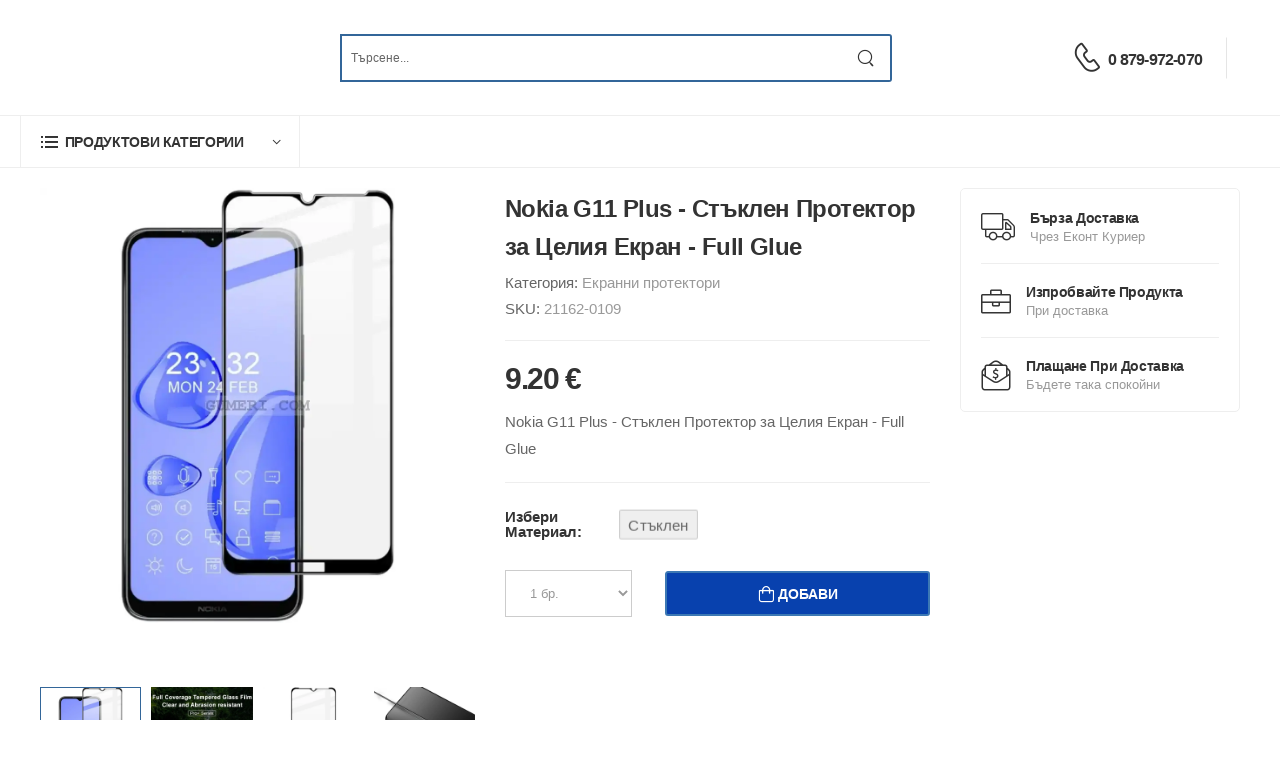

--- FILE ---
content_type: text/html; charset=utf-8
request_url: https://store.gumeri.com/products/view/nokia-g11-plus-glass-screen-protector-full-glue-3d-ZEt8
body_size: 6283
content:
<!doctype html><html lang=bg><meta charset=utf-8><meta name=viewport content="width=device-width, initial-scale=1.0"><meta name=description content="Nokia G11 Plus - Стъклен Протектор за Целия Екран - Full Glue"><meta name=keywords content="gumeri, gumeri store, магазин за калъфи, магазин за кейсове, магазин за протектори, магазин за аксесоари, магазин за аксесоари за телефони, аксесоари за телефони, аксесоари за таблети, аксесоари за смарт часовници, чветни калъфи, прозрачни калъфи, phone cases, калъфи за телефон, кейсове за телефон, евтини калъфи, Nokia, G11, Plus, TA-1421, TA-1408, TA-1413, TA-1429, glass, screen, protector, full, glue, 3d, Nokia G11 Plus - Стъклен Протектор за Целия Екран - Full Glue,"><meta property=og:title content="Протектор за Nokia G11 Plus - Стъклен Протектор за Целия Екран - Full Glue"><meta property=og:description content="Nokia G11 Plus - Стъклен Протектор за Целия Екран - Full Glue"><meta property=og:image content=https://cdn.denevcloud.net/gumeri/Store/Images/21162-0109a-nokia-g11-plus-стъклен-протектор-3d-full-glue-01-09eJm9.webp><meta property=og:url content=store.gumeri.com//products/view/nokia-g11-plus-glass-screen-protector-full-glue-3d-ZEt8><meta property=og:type content=product><meta property=og:price content="9.200000 €"><meta property=og:site_name content="Gumeri Store"><meta property=og:locale content=bg_BG><base href=https://store.gumeri.com/><title>Протектор за Nokia G11 Plus - Стъклен Протектор за Целия Екран - Full Glue</title><link rel=icon type=image/x-icon href=https://cdn.denevcloud.net/gumeristore/favicon.ico><style>@font-face {
      font-display: swap;
    }</style><link rel=preload href=https://cdn.denevcloud.net/gumeristore/assets/vendor/fontawesome-free/webfonts/fa-regular-400.woff2 as=font type=font/woff2 crossorigin><link rel=preload href=https://cdn.denevcloud.net/gumeristore/assets/vendor/fontawesome-free/webfonts/fa-solid-900.woff2 as=font type=font/woff2 crossorigin><link rel=preload href=https://cdn.denevcloud.net/gumeristore/assets/vendor/fontawesome-free/webfonts/fa-brands-400.woff2 as=font type=font/woff2 crossorigin><link rel=preload href=https://cdn.denevcloud.net/gumeristore/assets/fonts/wolmart.woff as=font type=font/woff crossorigin><link rel=stylesheet type=text/css href=https://cdn.denevcloud.net/gumeristore/assets/css/style.min.css crossorigin=anonymous><link href=https://cdn.denevcloud.net/gumeristore/purecss/products.view.2.css rel=stylesheet type=text/css crossorigin=anonymous><script nonce="/mdQkAXx+3EqFUzrm5Ty+eKy/ep1WsvUgeZBpvxImz9+ToCYfPvc9GhKuCBa+6oMaCRwaxPzCm1DmbrGWyJFwm49GlCO5tUA9wNFO1elMiMuFZUApbqMzI6AiIvlx/vkcdLtK9o2aufBZb1GI/GgwuWYiF0dT/dmU7/H46lv6r8=">!function (f, b, e, v, n, t, s) {
                if (f.fbq) return; n = f.fbq = function () {
                    n.callMethod ?
                    n.callMethod.apply(n, arguments) : n.queue.push(arguments)
                };
                if (!f._fbq) f._fbq = n; n.push = n; n.loaded = !0; n.version = '2.0';
                n.queue = []; t = b.createElement(e); t.async = !0;
                t.src = v; s = b.getElementsByTagName(e)[0];
                s.parentNode.insertBefore(t, s)
            }(window, document, 'script',
                'https://connect.facebook.net/en_US/fbevents.js');
            fbq('init', '826127206045213');
            fbq('track', 'PageView');</script><noscript>&lt;img height="1" width="1" style="display:none"
src="https://www.facebook.com/tr?id=826127206045213&#38;ev=PageView&#38;noscript=1" /&gt;</noscript><body class=home id=defaultBody><script async src="https://www.googletagmanager.com/gtag/js?id=G-GZVKPPR539" nonce="/mdQkAXx+3EqFUzrm5Ty+eKy/ep1WsvUgeZBpvxImz9+ToCYfPvc9GhKuCBa+6oMaCRwaxPzCm1DmbrGWyJFwm49GlCO5tUA9wNFO1elMiMuFZUApbqMzI6AiIvlx/vkcdLtK9o2aufBZb1GI/GgwuWYiF0dT/dmU7/H46lv6r8="></script><script nonce="/mdQkAXx+3EqFUzrm5Ty+eKy/ep1WsvUgeZBpvxImz9+ToCYfPvc9GhKuCBa+6oMaCRwaxPzCm1DmbrGWyJFwm49GlCO5tUA9wNFO1elMiMuFZUApbqMzI6AiIvlx/vkcdLtK9o2aufBZb1GI/GgwuWYiF0dT/dmU7/H46lv6r8=">window.dataLayer = window.dataLayer || [];
            function gtag() { dataLayer.push(arguments); }
            gtag('js', new Date());
            gtag('config', 'AW-388363575');
            gtag('config', 'G-GZVKPPR539');</script><div class=page-wrapper><header class="header header mb-4"><div class=header-middle><div class=container><div class="header-left mr-md-4"><a href=# class="mobile-menu-toggle w-icon-hamburger" aria-label=menu-toggle></a>
<a class="logo ml-lg-0" href=/index><img src=https://cdn.denevcloud.net/gumeristore/assets/images/logo.webp alt="Gumeri Logo" style=height:115px!important;></a><form class="header-search hs-expanded hs-round d-none d-md-flex input-wrapper" method=get action=/search><div class=dropdown style="min-width: 90%;border-left: 2px solid #336699;"><input type=text class=form-control name=searchterm1 id=searchterm1 placeholder=Търсене... autocomplete=off hx-get=/products/search hx-include="[name='searchterm1'],[name='category']" hx-target=#searchResultList hx-swap=innerHTML hx-trigger="keyup changed delay:0.15s"><div id=searchResultList style=z-index:100000><div class="dropdown-content htmx-indicator" id=loadingResultsInd></div></div></div><button class="btn btn-search"><i class=w-icon-search></i></button></form></div><div class="header-right ml-4"><div class="header-call d-xs-show d-lg-flex align-items-center"><a href=tel:# class=w-icon-call></a><div class="call-info d-lg-show"><a href=tel:0879972070 class="phone-number font-weight-bolder ls-50">0 879-972-070</a></div></div><div class="dropdown cart-dropdown cart-offcanvas mr-0 mr-lg-2" hx-get=/cart/getcart hx-swap=innerHTML hx-trigger=load></div></div></div></div><div class="header-left mr-md-4 mobile-container-div"><div class=container><form class="header-search hs-expanded hs-round d-none d-md-flex input-wrapper" style=max-width:max-content!important; method=get action=/search><div class=dropdown style="width:300px;border-left: 2px solid #336699;"><input type=text class=form-control name=searchterm2 id=searchterm2 placeholder=Търсене... autocomplete=off hx-get=/products/search hx-include="[name='searchterm2'],[name='category']" hx-target=#searchResultList2 hx-swap=innerHTML hx-trigger="keyup changed delay:0.15s"><div id=searchResultList2 style=z-index:100!important><div class="dropdown-content htmx-indicator" style=z-index:100!important></div></div></div><button class="btn btn-search"><i class=w-icon-search></i></button></form></div></div><div class="header-bottom sticky-content fix-top border-bottom"><div class=container><div class=inner-wrap><div class=header-left><div class="dropdown category-dropdown has-border" data-visible=true><a href=# class=category-toggle role=button data-toggle=dropdown aria-haspopup=true aria-expanded=true data-display=static><i class=w-icon-category></i>
<span>Продуктови Категории</span></a><div class=dropdown-box><ul class="menu vertical-menu category-menu"><li><a style=font-size:15px href=/tags/list>Списък на Марки / Модели</a><li><a style=font-size:15px href=/products/phone-cases/list>Калъфи</a><li><a style=font-size:15px href=/products/screen-protectors/list>Екранни протектори</a><li><a style=font-size:15px href=/products/batteries/list>Батерии</a></ul></div></div></div></div></div></div></header><main class=main><div class=container><style>.htmx-indicator {
        display: none;
    }
    .htmx-request {
        display: inline;
    }
    .htmx-request {
        display: inline;
    }
    .dropdown-content .htmx-indicator {
        display: none;
        transition: display 100ms ease-in;
    }
    .dropdown-content .htmx-request .htmx-indicator {
        display: block;
    }</style><div class=page-content id=content-div><div class=container><div class="row gutter-lg"><div class=main-content><div class="product product-single row" id=contentSubjectToReload><div class="col-md-6 mb-6"><div class="product-gallery product-gallery-sticky"><div class="swiper-container product-single-swiper swiper-theme nav-inner" data-swiper-options="{
'navigation': {
'nextEl': '.swiper-button-next',
'prevEl': '.swiper-button-prev'
}
}"><div class="swiper-wrapper row cols-1 gutter-no"><div class=swiper-slide><figure class=product-image><img src=https://cdn.denevcloud.net/gumeri/Store/Images/21162-0109a-nokia-g11-plus-стъклен-протектор-3d-full-glue-01-09eJm9.webp data-zoom-image=https://cdn.denevcloud.net/gumeri/Store/Images/21162-0109a-nokia-g11-plus-стъклен-протектор-3d-full-glue-01-09eJm9.webp alt="Nokia G11 Plus - Стъклен Протектор за Целия Екран - Full Glue" width=800 height=900></figure></div><div class=swiper-slide><figure class=product-image><img src=https://cdn.denevcloud.net/gumeri/Store/Images/21162-0109a-nokia-g11-plus-стъклен-протектор-3d-full-glue-02-40gINZ.webp loading=lazy data-zoom-image=https://cdn.denevcloud.net/gumeri/Store/Images/21162-0109a-nokia-g11-plus-стъклен-протектор-3d-full-glue-02-40gINZ.webp alt="Nokia G11 Plus - Стъклен Протектор за Целия Екран - Full Glue" width=800 height=900></figure></div><div class=swiper-slide><figure class=product-image><img src=https://cdn.denevcloud.net/gumeri/Store/Images/21162-0109a-nokia-g11-plus-стъклен-протектор-3d-full-glue-03-vy23N4.webp loading=lazy data-zoom-image=https://cdn.denevcloud.net/gumeri/Store/Images/21162-0109a-nokia-g11-plus-стъклен-протектор-3d-full-glue-03-vy23N4.webp alt="Nokia G11 Plus - Стъклен Протектор за Целия Екран - Full Glue" width=800 height=900></figure></div><div class=swiper-slide><figure class=product-image><img src=https://cdn.denevcloud.net/gumeri/Store/Images/21162-0109a-nokia-g11-plus-стъклен-протектор-3d-full-glue-04-912rPW.webp loading=lazy data-zoom-image=https://cdn.denevcloud.net/gumeri/Store/Images/21162-0109a-nokia-g11-plus-стъклен-протектор-3d-full-glue-04-912rPW.webp alt="Nokia G11 Plus - Стъклен Протектор за Целия Екран - Full Glue" width=800 height=900></figure></div><div class=swiper-slide><figure class=product-image><img src=https://cdn.denevcloud.net/gumeri/Store/Images/21162-0109a-nokia-g11-plus-стъклен-протектор-3d-full-glue-05-nIp2nD.webp loading=lazy data-zoom-image=https://cdn.denevcloud.net/gumeri/Store/Images/21162-0109a-nokia-g11-plus-стъклен-протектор-3d-full-glue-05-nIp2nD.webp alt="Nokia G11 Plus - Стъклен Протектор за Целия Екран - Full Glue" width=800 height=900></figure></div></div><button class=swiper-button-next></button>
<button class=swiper-button-prev></button></div><div class="product-thumbs-wrap swiper-container" data-swiper-options="{
'navigation': {
'nextEl': '.swiper-button-next',
'prevEl': '.swiper-button-prev'
}
}"><div class="product-thumbs swiper-wrapper row cols-4 gutter-sm"><div class="product-thumb swiper-slide"><img src=https://cdn.denevcloud.net/gumeri/Store/Images/21162-0109a-nokia-g11-plus-стъклен-протектор-3d-full-glue-01-09eJm9.webp alt="Nokia G11 Plus - Стъклен Протектор за Целия Екран - Full Glue" width=800 height=900></div><div class="product-thumb swiper-slide"><img src=https://cdn.denevcloud.net/gumeri/Store/Images/21162-0109a-nokia-g11-plus-стъклен-протектор-3d-full-glue-02-40gINZ.webp alt="Nokia G11 Plus - Стъклен Протектор за Целия Екран - Full Glue" width=800 height=900 loading=lazy></div><div class="product-thumb swiper-slide"><img src=https://cdn.denevcloud.net/gumeri/Store/Images/21162-0109a-nokia-g11-plus-стъклен-протектор-3d-full-glue-03-vy23N4.webp alt="Nokia G11 Plus - Стъклен Протектор за Целия Екран - Full Glue" width=800 height=900 loading=lazy></div><div class="product-thumb swiper-slide"><img src=https://cdn.denevcloud.net/gumeri/Store/Images/21162-0109a-nokia-g11-plus-стъклен-протектор-3d-full-glue-04-912rPW.webp alt="Nokia G11 Plus - Стъклен Протектор за Целия Екран - Full Glue" width=800 height=900 loading=lazy></div><div class="product-thumb swiper-slide"><img src=https://cdn.denevcloud.net/gumeri/Store/Images/21162-0109a-nokia-g11-plus-стъклен-протектор-3d-full-glue-05-nIp2nD.webp alt="Nokia G11 Plus - Стъклен Протектор за Целия Екран - Full Glue" width=800 height=900 loading=lazy></div></div><button class=swiper-button-next></button>
<button class=swiper-button-prev></button></div></div></div><div class="col-md-6 mb-4 mb-md-6"><div class=product-details data-sticky-options="{'minWidth': 767}"><h1 class=product-title>Nokia G11 Plus - Стъклен Протектор за Целия Екран - Full Glue</h1><div class=product-bm-wrapper><div class="product-meta seo-bigger-text"><div class=product-categories>Категория:
<span class=product-category><a href=/products/screen-protectors/list>Екранни протектори</a></span></div><div class=product-sku>SKU: <span>21162-0109</span></div></div></div><hr class=product-divider><div class=product-price><ins class=new-price>9.20 €</ins></div><div class="product-short-desc seo-bigger-text"><p>Nokia G11 Plus - Стъклен Протектор за Целия Екран - Full Glue</div><hr class=product-divider><div class="product-short-desc list-style-none validation-summary-valid" style=color:red; data-valmsg-summary=true><ul><li style=display:none></ul></div><div class="product-short-desc list-style-none d-none" id=noVariantSelectedErrorMessage style=color:red;><p>Избери вариант на продукта.</div><div class="product-form product-variation-form product-size-swatch seo-bigger-text"><label class=mb-1><strong>Избери Материал:</strong></label><div class="flex-wrap d-flex align-items-center product-variations"><button class="size featureValueOptionButton mr-2 ml-2 default-animation-small" hx-get="/products/view/get/nokia-g11-plus-glass-screen-protector-full-glue-3d-ZEt8?token=OTJmMjFiMTEtYWQxYS00MWExLWE0MWQtYWUyOTdjZDdhYzRi" hx-swap=innerHTML hx-trigger=click hx-target=#contentSubjectToReload type=button hx-indicator=#contentLoadingIndicator>
Стъклен</button></div></div><div id=contentLoadingIndicator class=htmx-indicator><div class=lds-ring><div></div><div></div><div></div><div></div></div></div><div id=AddToCartContainer><div class=product-form><div class=product-qty-form><div class=form-group><select class=form-control id=selectQuantityValue data-val=true data-val-number="The field SelectedQuantity must be a number." data-val-required="The SelectedQuantity field is required." name=SelectedQuantity><option value=0 selected=selected>Избери бр.<option value=1 selected>1 бр.</select></div></div><button class="btn btn-primary real-cart-button" type=button id=beforeVariantSelectionButton><i class=w-icon-cart></i>
<span>Добави</span></button></div></div></div></div></div><div class="tab tab-nav-boxed tab-nav-underline product-tabs"><ul class="nav nav-tabs" role=tablist><li class=nav-item><a href=#product-tab-description class="nav-link active">Описание</a></ul><div class="tab-content seo-bigger-text"><div class="tab-pane active" id=product-tab-description><div class="row mb-4"><div class=col><ul><li> <strong><u>Описание:</u></strong><li> Висококачествен стъклен протектор, <li> Обхваща целия екран от край до край, <u><strong>нацяло лепящ слой</strong></u><li> Специално изработен за:<strong> </strong><strong>Nokia G11 Plus</strong> (TA-1421, TA-1408, TA-1413, TA-1429)<li> Изключително прозрачен (99.9%) и почти незабележим, запазващ цветовете естествени.<li> Намаляващ огледалния ефект и отблясъците.<li> Ултра-тънък, с дебелина от 0.3мм.<li> Самозалепващо се силиконово покритие, без допълнително добавени лепила.<li> Съвместим с всички функции на дисплея.<li> Високо устойчив на удар и драскане, с твърдост на материала 9Н.<li> 100% защита срещу счупване, надраскване, мръсотия, прах, вода и други петна по екрана.<li> Покритие, позволяващо при удар протектора да запази цялостта си, без да се разпилее на парчета.<li> При премахне – не остават следи от протектора по екрана.<li> <strong><u>Инструкции за употреба:</u></strong><li> 1.       Почистете внимателно екрана на устройството и се убедете, че сте премахнали всички прашинки и замърсявания.<li> 2.       Позиционирайте протектора върху екрана за да прецените местоположението му.<li> 3.       Премахнете лепенката от протектора и внимателно го поставете върху екрана.<li> 4.       Притиснете внимателно с кърпичка, като гледате това да става последователно и в една посока, като се стараете да не оставяте въздушни мехурчета.<li> 5.       Притиснете внимателно още веднъж с кърпичката по цялата площ на протектора, като наблегнете на местата, където има следи (миниатюрни мехурчета) за да изчезнат. Това не е въздух, а следи от силикона, които изчезват чрез внимателен натиск върху тях.<li> 6.       Поставянето на протектора е завършено.<li> 7.       Ако решите да премахнете протектора от екрана – той няма да остави следи по него.<li> <strong><u>Съдържание на пакета:</u></strong><li> 1бр. Стъклен протектор<li> Мокра и суха кърпичка за почистване</ul></div></div></div></div><div class="tab tab-nav-boxed tab-nav-underline product-tabs"><ul class="nav nav-tabs" role=tablist><li class=nav-item><a href=#product-tab-specification class="nav-link active">Спецификации</a></ul><div class="tab-content seo-bigger-text"><div class="tab-pane active" id=product-tab-specification><ul class=list-none><li><label>Съвместим Бранд</label><p>Nokia<li><label>Съвместими Модели</label><p>G11 Plus<li><label>Алтернативни Модели</label><p>TA-1421, TA-1408, TA-1413, TA-1429</ul></div></div></div></div><div id=relatedItemsDiv hx-get="/products/load/related-products?tags=Nokia%20G11%20Plus,TA-1408,TA-1413,TA-1421,TA-1429&#38;productId=79d785e0-24c3-4418-aaae-351848e11890" hx-trigger=load hx-swap=afterend hx-target=#relatedItemsDiv></div><div class="row category-wrapper electronics-cosmetics appear-animate mb-7"><div class=col-sm-6 style=padding:10px;><div class="col mb-4" style="box-shadow: 12px 4px 41px -12px rgba(112,112,112,0.82);-webkit-box-shadow: 12px 4px 41px -9px rgba(112,112,112,0.82);-moz-box-shadow: 12px 4px 41px -9px rgba(112,112,112,0.82);padding:0px;"><div class="banner banner-fixed br-sm"><figure><div class=div-background-image-hydrogel style="padding-left:0px; background-color: white;width:640px;height:200px;background-size: auto 250px;background-repeat: no-repeat;background-image: url(https://cdn.denevcloud.net/gumeristore/hydrogel.webp);"></div></figure><div class="banner-content y-50"><h3 class="banner-title text-dark ls-25 mb-0">Хидрогел Протектор</h3><div class="banner-price-info text-dark font-weight-bold text-uppercase mb-1">Само за
<strong class=text-secondary>4.99 €</strong></div><div class="banner-price-info text-dark font-weight-bold text-uppercase mb-1">Изработен за вашия телефон</div><hr class="banner-divider bg-dark"><a class="btn btn-secondary btn-link btn-underline btn-icon-right" href=/products/hydrogel/regular>Поръчай сега<i class=w-icon-long-arrow-right></i></a></div></div></div></div><div class="col-sm-6 mb-4" style=padding:10px;><div style="box-shadow: 12px 4px 41px -12px rgba(112,112,112,0.82);-webkit-box-shadow: 12px 4px 41px -9px rgba(112,112,112,0.82);-moz-box-shadow: 12px 4px 41px -9px rgba(112,112,112,0.82);padding:0px;"><div class="banner banner-fixed br-sm"><figure><div class=div-background-image-hydrogel style="padding-left:0px; background-color: white;width:640px;height:200px;background-size: auto 250px;background-repeat: no-repeat;background-image: url(https://cdn.denevcloud.net/gumeristore/hydrogelPrivacy.webp);"></div></figure><div class="banner-content y-50"><h3 class="banner-title text-dark ls-25 mb-0">Хидрогел Протектор Privacy</h3><div class="banner-price-info text-dark font-weight-bold text-uppercase mb-1">Само за
<strong class=text-secondary>7.49 €</strong></div><div class="banner-price-info text-dark font-weight-bold text-uppercase mb-1">Изработен за вашия телефон</div><hr class="banner-divider bg-dark"><a class="btn btn-secondary btn-link btn-underline btn-icon-right" href=/products/hydrogel/pricacy>Поръчай сега<i class=w-icon-long-arrow-right></i></a></div></div></div></div></div></div><aside class="sidebar product-sidebar sidebar-fixed right-sidebar sticky-sidebar-wrapper"><div class=sidebar-overlay></div><a class=sidebar-close href=#><i class=close-icon></i></a>
<a href=# class="sidebar-toggle d-flex d-lg-none"><i class="fas fa-chevron-left"></i></a><div class="sidebar-content scrollable"><div class=sticky-sidebar><div class="widget widget-icon-box mb-6"><div class="icon-box icon-box-side"><span class="icon-box-icon text-dark">
<i class=w-icon-truck></i></span><div class=icon-box-content><h4 class=icon-box-title>Бърза Доставка</h4><p>Чрез Еконт Куриер</div></div><div class="icon-box icon-box-side"><span class="icon-box-icon text-dark"><i class=w-icon-bag></i></span><div class=icon-box-content><h4 class=icon-box-title>Изпробвайте Продукта</h4><p>При доставка</div></div><div class="icon-box icon-box-side"><span class="icon-box-icon text-dark"><i class=w-icon-money></i></span><div class=icon-box-content><h4 class=icon-box-title>Плащане при Доставка</h4><p>Бъдете така спокойни</div></div></div></div></div></aside></div></div></div><div hx-get=https://erp.denevcloud.com/Products/Points/Add hx-trigger=load hx-include=#ERPPPF hx-swap=innerHTML><form id=ERPPPF><input type=hidden name=ProductId value=79d785e0-24c3-4418-aaae-351848e11890>
<input type=hidden name=PointType value=1><input type=hidden name=Points value=0.01><input type=hidden name=CompanyId value=4f914341-68b3-40a3-3ad8-08da6c2740bf></form></div></div></main><footer class="footer appear-animate"><div class=container><div class=footer-top><div class=row><div class="col-lg-4 col-sm-6"><div class="widget widget-about"><a class=logo-footer href=/index><img src=https://cdn.denevcloud.net/gumeristore/assets/images/logo.webp alt="Gumeri Logo" style=height:150px!important;></a><div class=widget-body><p class="widget-about-title seo-bigger-text">Имаш Въпроси? Обади ни се от 9:00 до 19:00</p><a href=tel:0879972070 class="widget-about-call seo-bigger-text">0 879-972-070</a><div class="social-icons social-icons-colored"><a href=https://www.facebook.com/Gumeri-Store-105352925617772 target=_blank class="social-icon social-facebook w-icon-facebook"></a>
<a href=https://www.instagram.com/gumeri.store/ class="social-icon social-instagram w-icon-instagram" target=_blank></a></div></div></div></div><div class="col-lg-3 col-sm-6"><div class=widget><h3 class=widget-title>Относно Нас</h3><ul class="widget-body seo-bigger-text"><li><a href=/about-us>Дейност</a></ul></div></div><div class="col-lg-3 col-sm-6"><div class=widget><h4 class=widget-title>Моята Сметка</h4><ul class="widget-body seo-bigger-text"><li><a href=/account#account-orders>Поръчки</a></ul></div></div><div class="col-lg-3 col-sm-6"><div class=widget><h4 class=widget-title>Относно Сайта</h4><ul class="widget-body seo-bigger-text"><li><a href=https://cdn.denevcloud.net/gumeristore/CookiesPolicy.pdf>Политика за Лични Данни</a></ul></div></div></div></div><div class=footer-bottom><div class=footer-left><p class="copyright seo-bigger-text">Copyright © 2026 Gumeri Store. All Rights Reserved.</div></div></div></footer></div><div class=mobile-menu-wrapper><div class=mobile-menu-overlay></div><a href=# class=mobile-menu-close><i class=close-icon></i></a><div class="mobile-menu-container scrollable"><div class=tab><ul class="nav nav-tabs" role=tablist><li class=nav-item><a href=#main-menu class=nav-link>Продуктови Категории</a></ul></div><div class=tab-content><div class="tab-pane active" id=categories><ul class=mobile-menu><li><a style=font-size:15px href=/tags/list>Списък на Марки / Модели</a><li><a style=font-size:15px href=/products/phone-cases/list>Калъфи</a><li><a style=font-size:15px href=/products/screen-protectors/list>Екранни протектори</a><li><a style=font-size:15px href=/products/batteries/list>Батерии</a></ul></div></div></div></div><a id=scroll-top class=scroll-top href=#top title=Top role=button><i class=w-icon-angle-up></i> <svg version=1.1 :xmlns=https://www.w3.org/2000/svg viewbox="0 0 70 70"><circle id=progress-indicator fill=transparent stroke=#000000 stroke-miterlimit=10 cx=35 cy=35 r=34 style="stroke-dasharray: 16.4198, 400;"></circle></svg></a><script src=https://cdn.denevcloud.net/gumeristore/v2/assets/lib/jquery/3.7.0/jquery.min.js type=text/javascript crossorigin=anonymous></script><script src=https://cdn.denevcloud.net/gumeristore/assets/vendor/jquery.plugin/jquery.plugin.min.js type=text/javascript crossorigin=anonymous></script><script src=https://cdn.denevcloud.net/gumeristore/assets/vendor/zoom/jquery.zoom.js type=text/javascript id=jQueryZoomJs crossorigin=anonymous></script><script src=https://cdn.denevcloud.net/gumeristore/assets/vendor/imagesloaded/imagesloaded.pkgd.min.js id=imagesLoadpkgdJs type=text/javascript crossorigin=anonymous></script><script src=https://cdn.denevcloud.net/gumeristore/assets/vendor/jquery.countdown/jquery.countdown.min.js id=countdownJs type=text/javascript crossorigin=anonymous></script><script src=https://cdn.denevcloud.net/gumeristore/assets/vendor/magnific-popup/jquery.magnific-popup.min.js id=magnificPopupJ type=text/javascript crossorigin=anonymous></script><script src=https://cdn.denevcloud.net/gumeristore/assets/vendor/floating-parallax/parallax.min.js id=parallaxJs type=text/javascript crossorigin=anonymous></script><script src=https://cdn.denevcloud.net/gumeristore/assets/vendor/swiper/swiper-bundle.min.js id=swiperScript type=text/javascript crossorigin=anonymous></script><script src=https://cdn.denevcloud.net/gumeristore/assets/js/main.min.js id=mainScript type=text/javascript crossorigin=anonymous></script><script src=https://cdn.denevcloud.net/gumeristore/assets/js/minipopup-open.js crossorigin=anonymous></script><script src=https://cdn.denevcloud.net/gumeristore/v2/assets/lib/htmx/1.9.5/htmx.min.js crossorigin=anonymous></script><script src=https://cdn.denevcloud.net/gumeristore/assets/vendor/cookieconsent/2.8.8/cookieconsent.js crossorigin=anonymous></script><script src=https://cdn.denevcloud.net/gumeristore/js/cookies/1.1/cookieconsent-init.js crossorigin=anonymous></script><script src=https://cdn.denevcloud.net/gumeristore/js/popper.min.js crossorigin=anonymous></script><script src=https://cdn.denevcloud.net/gumeristore/js/tippy-bundle.umd.min.js crossorigin=anonymous></script><script type=text/javascript src=https://cdn.denevcloud.net/gumeristore/js/product-view.js></script><div class=minipopup-area></div>

--- FILE ---
content_type: text/html; charset=utf-8
request_url: https://store.gumeri.com/products/load/related-products?tags=Nokia%20G11%20Plus,TA-1408,TA-1413,TA-1421,TA-1429&productId=79d785e0-24c3-4418-aaae-351848e11890
body_size: 230
content:
<!doctype html><section class=related-product-section style=margin-bottom:20px;><div class="title-link-wrapper mb-4"><h4 class=title>Още Продукти</h4><a href="/search?searchterm1=Nokia%20G11%20Plus" class="btn btn-dark btn-link btn-slide-right btn-icon-right">Виж Повече<i class=w-icon-long-arrow-right></i></a></div><div class="swiper-container swiper-theme" data-swiper-options="{
'spaceBetween': 20,
'slidesPerView': 2,
'breakpoints': {
'576': {
'slidesPerView': 3
},
'768': {
'slidesPerView': 4
},
'992': {
'slidesPerView': 3
}
}
}"><div class="swiper-wrapper row cols-lg-3 cols-md-4 cols-sm-3 cols-2"><div class="swiper-slide product"><figure class=product-media><a href=/products/view/nokia-g11-plus-tpu-case-e9i6><img src=https://cdn.denevcloud.net/gumeri/Store/Images/21162-0201a-nokia-g11-plus-мек-гръб-прозрачен-01-Bc1fMT.webp alt="Nokia G11 Plus - Силиконов Гръб" width=300 height=338></a></figure><div class=product-details><h4 class=product-name><a href=/products/view/nokia-g11-plus-tpu-case-e9i6>Nokia G11 Plus - Силиконов Гръб</a></h4><div class=product-pa-wrapper><div class=product-price>6.64 €</div></div></div></div><div class="swiper-slide product"><figure class=product-media><a href=/products/view/nokia-g11-plus-book-case-mf74><img src=https://cdn.denevcloud.net/gumeri/Store/Images/21162-0601a-nokia-g11-plus-тефтер-стойка-черен-01-x967kO.webp alt="Nokia G11 Plus - Тефтер Стойка" width=300 height=338></a></figure><div class=product-details><h4 class=product-name><a href=/products/view/nokia-g11-plus-book-case-mf74>Nokia G11 Plus - Тефтер Стойка</a></h4><div class=product-pa-wrapper><div class=product-price>10.22 €</div></div></div></div><div class="swiper-slide product"><figure class=product-media><a href=/products/view/nokia-g11-plus-glass-screen-protector-yEs1><img src=https://cdn.denevcloud.net/gumeri/Store/Images/21162-0104a-nokia-g11-plus-стъклен-протектор-01-P6Vnna.webp alt="Nokia G11 Plus - Стъклен протектор за Екран" width=300 height=338></a></figure><div class=product-details><h4 class=product-name><a href=/products/view/nokia-g11-plus-glass-screen-protector-yEs1>Nokia G11 Plus - Стъклен протектор за Екран</a></h4><div class=product-pa-wrapper><div class=product-price>4.09 €</div></div></div></div></div></div></section>

--- FILE ---
content_type: application/javascript
request_url: https://cdn.denevcloud.net/gumeristore/assets/js/main.min.js
body_size: 15008
content:
"use strict";var $,$,$=jQuery.noConflict();$.extend($.easing,{def:"easeOutQuad",swing:function(t,e,i,n,a){return $.easing[$.easing.def](t,e,i,n,a)},easeOutQuad:function(t,e,i,n,a){return-n*(e/=a)*(e-2)+i},easeOutQuint:function(t,e,i,n,a){return n*((e=e/a-1)*e*e*e*e+1)+i}}),window.Wolmart={},function(t){var e,i,n,a,s,o,r;Wolmart.$window=t(window),Wolmart.$body=t(document.body),Wolmart.status="",Wolmart.isIE=navigator.userAgent.indexOf("Trident")>=0,Wolmart.isEdge=navigator.userAgent.indexOf("Edge")>=0,Wolmart.isMobile=/Android|webOS|iPhone|iPad|iPod|BlackBerry|IEMobile|Opera Mini/i.test(navigator.userAgent),Wolmart.call=function(t,e){setTimeout(t,e)},Wolmart.parseOptions=function(t){return"string"==typeof t?JSON.parse(t.replace(/'/g,'"').replace(";","")):{}},Wolmart.parseTemplate=function(t,e){return t.replace(/\{\{(\w+)\}\}/g,function(){return e[arguments[1]]})},Wolmart.byId=function(t){return document.getElementById(t)},Wolmart.byTag=function(t,e){return e?e.getElementsByTagName(t):document.getElementsByTagName(t)},Wolmart.byClass=function(t,e){return e?e.getElementsByClassName(t):document.getElementsByClassName(t)},Wolmart.setCookie=function(t,e,i){var n=new Date;n.setTime(n.getTime()+864e5*i),document.cookie=t+"="+e+";expires="+n.toUTCString()+";path=/"},Wolmart.getCookie=function(t){for(var e=t+"=",i=document.cookie.split(";"),n=0;n<i.length;++n){for(var a=i[n];" "==a.charAt(0);)a=a.substring(1);if(0==a.indexOf(e))return a.substring(e.length,a.length)}return""},Wolmart.$=function(e){return e instanceof jQuery?e:t(e)},Wolmart.isOnScreen=function(t){var e=window.pageXOffset,i=window.pageYOffset,n=t.getBoundingClientRect(),a=n.left+e,s=n.top+i;return s+n.height>=i&&s<=i+window.innerHeight&&a+n.width>=e&&a<=e+window.innerWidth},Wolmart.appear=function(e,i,n){return n&&Object.keys(n).length&&t.extend(intersectionObserverOptions,n),new IntersectionObserver(function(e){for(var n=0;n<e.length;n++){var a=e[n];a.intersectionRatio>0&&("string"==typeof i?Function("return "+functionName)():i.call(t(a.target)))}},{rootMargin:"0px 0px 200px 0px",threshold:0,alwaysObserve:!0}).observe(e),this},Wolmart.requestTimeout=function(t,e){var i=window.requestAnimationFrame||window.webkitRequestAnimationFrame||window.mozRequestAnimationFrame;if(!i)return setTimeout(t,e);var n,a={};function s(o){n||(n=o),o-n>=e?t():a.val=i(s)}return a.val=i(s),a},Wolmart.requestInterval=function(t,e,i){var n=window.requestAnimationFrame||window.webkitRequestAnimationFrame||window.mozRequestAnimationFrame;if(!n)return i?(console.log("settimeout"),setInterval(t,e)):(console.log("settimeout"),setTimeout(t,i));var a,s,o={};function r(l){a||(a=s=l);var c=l-a,d=l-s;!i||c<i?d>e?(t(),o.val=n(r),s=l):o.val=n(r):t()}return o.val=n(r),console.log(o),o},Wolmart.deleteTimeout=function(t){if(t){var e=window.cancelAnimationFrame||window.webkitCancelAnimationFrame||window.mozCancelAnimationFrame;return e?t.val?e(t.val):void 0:clearTimeout(t)}},Wolmart.setTab=function(e){Wolmart.$body.on("click",".tab .nav-link",function e(i){var n=t(this);if(i.preventDefault(),!n.hasClass("active")){var a=t(n.attr("href"));a.siblings(".active").removeClass("in active"),a.addClass("active in"),n.parent().parent().find(".active").removeClass("active"),n.addClass("active")}}).on("click",".link-to-tab",function e(i){var n=t(i.currentTarget).attr("href"),a=t(n),s=a.parent().siblings(".nav");i.preventDefault(),a.siblings().removeClass("active in"),a.addClass("active in"),s.find(".nav-link").removeClass("active"),s.find('[href="'+n+'"]').addClass("active"),t("html").animate({scrollTop:a.offset().top-150})})},Wolmart.initCartAction=function(e){Wolmart.$body.on("click",e,function(e){t(".cart-dropdown").addClass("opened"),e.preventDefault()}).on("click",".cart-offcanvas .cart-overlay",function(e){t(".cart-dropdown").removeClass("opened"),e.preventDefault()}).on("click",".cart-offcanvas .cart-header, .cart-close",function(e){t(".cart-dropdown").removeClass("opened"),e.preventDefault()})},Wolmart.initScrollTopButton=function(){var e=Wolmart.byId("scroll-top");e.addEventListener("click",function(e){t("html, body").animate({scrollTop:0},600),e.preventDefault()});var i=function(){if(window.pageYOffset>400){e.classList.add("show");var i=t(document).height(),n=t(window).height(),a=t(window).scrollTop();t("#progress-indicator").length>0&&t("#progress-indicator").css("stroke-dasharray",a/(i-n)*214+", 400")}else e.classList.remove("show")};Wolmart.call(i,500),window.addEventListener("scroll",i,{passive:!0})},Wolmart.stickyDefaultOptions={minWidth:992,maxWidth:2e4,top:!1,hide:!1,scrollMode:!0},Wolmart.stickyToolboxOptions={minWidth:0,maxWidth:767,top:!1,scrollMode:!0},Wolmart.stickyProductOptions={minWidth:0,maxWidth:2e4,scrollMode:!0,top:!1,hide:!1},Wolmart.windowResized=function(e){return e==Wolmart.resizeTimeStamp||(void 0===window.innerHeight&&(window.innerWidth=t(window).width()+Wolmart.getScrollbarWidth()),Wolmart.resizeChanged=Wolmart.canvasWidth!=window.innerWidth,Wolmart.canvasWidth=window.innerWidth,Wolmart.resizeTimeStamp=e),Wolmart.resizeChanged},Wolmart.getScrollbarWidth=function(){if(void 0===Wolmart.scrollbarSize){var t=document.createElement("div");t.style.cssText="width: 99px; height: 99px; overflow: scroll; position: absolute; top: -9999px;",document.body.appendChild(t),Wolmart.scrollbarSize=t.offsetWidth-t.clientWidth,document.body.removeChild(t)}return Wolmart.scrollbarSize},Wolmart.stickyContent=function(){function e(t,e){return this.init(t,e)}function i(){Wolmart.$window.trigger("sticky_refresh.wolmart",{index:0,offsetTop:0})}function n(t){(!t||Wolmart.windowResized(t.timeStamp))&&(Wolmart.$window.trigger("sticky_refresh_size.wolmart"),i())}return e.prototype.init=function(e,i){this.$el=e,this.options=t.extend(!0,{},Wolmart.stickyDefaultOptions,i,Wolmart.parseOptions(e.attr("data-sticky-options"))),Wolmart.$window.on("sticky_refresh.wolmart",this.refresh.bind(this)).on("sticky_refresh_size.wolmart",this.refreshSize.bind(this))},e.prototype.refreshSize=function(t){var e=window.innerWidth>=this.options.minWidth&&window.innerWidth<=this.options.maxWidth;if(this.scrollPos=window.pageYOffset,void 0===this.top&&(this.top=this.options.top),window.innerWidth>=768&&this.getTop)this.top=this.getTop();else if(!this.options.top&&(this.top=this.isWrap?this.$el.parent().offset().top:this.$el.offset().top+this.$el[0].offsetHeight,this.$el.hasClass("has-dropdown"))){var i=this.$el.find(".category-dropdown .dropdown-box");i.length&&(this.top+=i[0].offsetHeight)}this.isWrap?e||this.unwrap():e&&this.wrap(),Wolmart.sticky_top_height=0,t&&setTimeout(this.refreshSize.bind(this),50)},e.prototype.wrap=function(){this.$el.wrap('<div class="sticky-content-wrapper"></div>'),this.isWrap=!0},e.prototype.unwrap=function(){this.$el.unwrap(".sticky-content-wrapper"),this.isWrap=!1},e.prototype.refresh=function(t,e){var i=window.pageYOffset+e.offsetTop,n=this.$el;i>this.top&&this.isWrap?(this.height=n[0].offsetHeight,n.hasClass("fixed")||n.parent().css("height",this.height+"px"),n.hasClass("fix-top")?(n.css("margin-top",e.offsetTop+"px"),this.zIndex=this.options.max_index-e.index):n.hasClass("fix-bottom")?(n.css("margin-bottom",e.offsetBottom+"px"),this.zIndex=this.options.max_index-e.index):n.css({transition:"opacity .5s","z-index":this.zIndex}),this.options.scrollMode?(this.scrollPos>=i&&n.hasClass("fix-top")||this.scrollPos<=i&&n.hasClass("fix-bottom")?(n.addClass("fixed"),this.onFixed&&this.onFixed(),n.hasClass("product-sticky-content")&&Wolmart.$body.addClass("addtocart-fixed")):(n.removeClass("fixed").css("margin-top","").css("margin-bottom",""),this.onUnfixed&&this.onUnfixed(),n.hasClass("product-sticky-content")&&Wolmart.$body.removeClass("addtocart-fixed")),this.scrollPos=i):(n.addClass("fixed"),this.onFixed&&this.onFixed()),n.is(".fixed.fix-top")?(e.offsetTop+=n[0].offsetHeight,Wolmart.sticky_top_height=e.offsetTop):n.is(".fixed.fix-bottom")&&(e.offsetBottom+=n[0].offsetHeight)):(n.parent().css("height",""),n.removeClass("fixed").css({"margin-top":"","margin-bottom":"","z-index":""}),this.onUnfixed&&this.onUnfixed(),n.hasClass("product-sticky-content")&&Wolmart.$body.removeClass("addtocart-fixed"))},Wolmart.$window.on("wolmart_complete",function(){window.addEventListener("scroll",i,{passive:!0}),Wolmart.$window.on("resize",n),setTimeout(function(){n()},300)}),function(i,n){Wolmart.$(i).each(function(){var i=t(this);i.data("sticky-content")||i.data("sticky-content",new e(i,n))})}}(),Wolmart.parallax=function(e,i){t.fn.themePluginParallax&&Wolmart.$(e).each(function(){var e=t(this);e.themePluginParallax(t.extend(!0,Wolmart.parseOptions(e.attr("data-parallax-options")),i))})},Wolmart.skrollrParallax=function(){!Wolmart.isMobile&&"undefined"!=typeof skrollr&&Wolmart.$(".skrollable").length&&skrollr.init({forceHeight:!1})},Wolmart.initFloatingParallax=function(){t.fn.parallax&&Wolmart.$(".floating-item").each(function(e){var i=t(this);i.data("parallax")&&(i.parallax("disable"),i.removeData("parallax"),i.removeData("options")),i.children().addClass("layer").attr("data-depth",i.attr("data-child-depth")),i.parallax(Wolmart.parseOptions(i.data("options")))})},Wolmart.isotopeOptions={itemsSelector:".grid-item",layoutMode:"masonry",percentPosition:!0,masonry:{columnWidth:".grid-space"}},Wolmart.isotopes=function(e,i){if("function"==typeof imagesLoaded&&t.fn.isotope){var n=this;Wolmart.$(e).each(function(){var e=t(this),a=t.extend(!0,{},n.isotopeOptions,Wolmart.parseOptions(e.attr("data-grid-options")),i||{});Wolmart.lazyLoad(e),e.imagesLoaded(function(){a.customInitHeight&&e.height(e.height()),a.customDelay&&Wolmart.call(function(){e.isotope(a)},parseInt(a.customDelay)),e.isotope(a)})})}},Wolmart.initNavFilter=function(e){t.fn.isotope&&Wolmart.$(e).on("click",function(e){var i=t(this),n=i.attr("data-filter"),a=i.parent().parent().attr("data-target");(a?t(a):t(".grid")).isotope({filter:n}).isotope("on","arrangeComplete",function(){Wolmart.$window.trigger("appear.check")}),i.parent().siblings().children().removeClass("active"),i.addClass("active"),e.preventDefault()})},Wolmart.ratingTooltip=function(t){for(var e=Wolmart.byClass("ratings-full",t||document.body),i=e.length,n=function(){var t=parseInt(this.firstElementChild.style.width.slice(0,-1))/20;this.lastElementChild.innerText=t?t.toFixed(2):t},a=0;a<i;++a)e[a].addEventListener("mouseover",n),e[a].addEventListener("touchstart",n,{passive:!0})},Wolmart.setProgressBar=function(e){Wolmart.$(e).each(function(){var e=t(this),i=e.parent().find("mark")[0].innerHTML,n="";-1!=i.indexOf("%")?n=i:-1!=i.indexOf("/")&&(n=(n=parseInt(i.split("/")[0])/parseInt(i.split("/")[1])*100).toFixed(2).toString()+"%"),e.find("span").css("width",n)})},Wolmart.alert=function(e){Wolmart.$body.on("click",e+" .btn-close",function(i){i.preventDefault(),t(this).closest(e).fadeOut(function(){t(this).remove()})})},Wolmart.closeTopNotice=function(e){Wolmart.$body.on("click",e,function(e){e.preventDefault(),t(".top-banner").slideUp()})},Wolmart.accordion=function(e){Wolmart.$body.on("click",e,function(e){var n=t(this),a=n.closest(".card").find(n.attr("href")),s=n.closest(".accordion");e.preventDefault(),0===s.find(".collapsing").length&&0===s.find(".expanding").length&&(a.hasClass("expanded")?s.hasClass("radio-type")||i(a):a.hasClass("collapsed")&&(s.find(".expanded").length>0?Wolmart.isIE?i(s.find(".expanded"),function(){i(a)}):(i(s.find(".expanded")),i(a)):i(a)))});var i=function(t,i){var n=t.closest(".card").find(e);t.hasClass("expanded")?(n.removeClass("collapse").addClass("expand"),t.addClass("collapsing").slideUp(300,function(){t.removeClass("expanded collapsing").addClass("collapsed"),i&&i()})):t.hasClass("collapsed")&&(n.removeClass("expand").addClass("collapse"),t.addClass("expanding").slideDown(300,function(){t.removeClass("collapsed expanding").addClass("expanded"),i&&i()}))}},Wolmart.animationOptions={name:"fadeIn",duration:"1.2s",delay:".2s"},Wolmart.appearAnimate=function(e){Wolmart.$(e).each(function(){var e=this;Wolmart.appear(e,function(){if(e.classList.contains("appear-animate")){var i=t.extend({},Wolmart.animationOptions,Wolmart.parseOptions(e.getAttribute("data-animation-options")));setTimeout(function(){e.style["animation-duration"]=i.duration,e.classList.add(i.name),e.classList.add("appear-animation-visible")},i.delay?1e3*Number(i.delay.slice(0,-1)):0)}})})},Wolmart.countDown=function(e){t.fn.countdown&&Wolmart.$(e).each(function(){var e,i=t(this),n=i.data("until"),a=i.data("compact"),s=i.data("format")?i.data("format"):"DHMS",o=i.data("labels-short")?["Years","Months","Weeks","Days","Hrs","Mins","Secs"]:["Years","Months","Weeks","Days","Hours","Minutes","Seconds"],r=i.data("labels-short")?["Year","Month","Week","Day","Hour","Min","Sec"]:["Year","Month","Week","Day","Hour","Minute","Second"];if(i.data("relative"))e=n;else var l=n.split(", "),e=new Date(l[0],l[1]-1,l[2]);i.countdown({until:e,format:s,padZeroes:!0,compact:a,compactLabels:[" y"," m"," w"," days, "],timeSeparator:" : ",labels:o,labels1:r})})},Wolmart.priceSlider=function(e,i){"object"==typeof noUiSlider&&Wolmart.$(e).each(function(){var e=this;noUiSlider.create(e,t.extend(!0,{start:[0,400],connect:!0,step:1,range:{min:0,max:635}},i)),e.noUiSlider.on("update",function(i,n){var i=i.map(function(t){return"$"+parseInt(t)});t(e).parent().find(".filter-price-range").text(i.join(" - "))})})},Wolmart.stickySidebarOptions={autoInit:!0,minWidth:991,containerSelector:".sticky-sidebar-wrapper",autoFit:!0,activeClass:"sticky-sidebar-fixed",top:0,bottom:0},Wolmart.stickySidebar=function(e){if(t.fn.themeSticky){var i=0;function n(){Wolmart.$(e).trigger("recalc.pin"),t(window).trigger("appear.check")}!t(".sticky-sidebar > .filter-actions").length&&t(window).width()>=992&&t(".sticky-content.fix-top").each(function(e){if(!t(this).hasClass("sticky-toolbox")){var n=t(this).hasClass("fixed");i+=t(this).addClass("fixed").outerHeight(),n||t(this).removeClass("fixed")}}),Wolmart.$(e).each(function(){var e=t(this);e.themeSticky(t.extend({},Wolmart.stickySidebarOptions,{padding:{top:i}},Wolmart.parseOptions(e.attr("data-sticky-options"))))}),setTimeout(n,300),Wolmart.$window.on("click",".tab .nav-link",function(){setTimeout(n)})}},Wolmart.zoomImageOptions={responsive:!0,borderSize:0,zoomType:"inner",onZoomIn:!0,magnify:1.1},Wolmart.zoomImageObjects=[],Wolmart.zoomImage=function(e){t.fn.zoom&&e&&("string"==typeof e?t(e):e).find("img").each(function(){var e=t(this);Wolmart.zoomImageOptions.target=e.parent(),Wolmart.zoomImageOptions.url=e.attr("data-zoom-image"),e.zoom(Wolmart.zoomImageOptions),Wolmart.zoomImageObjects.push(e)})},Wolmart.zoomImageOnResize=function(){Wolmart.zoomImageObjects.forEach(function(e){e.each(function(){var e=t(this).data("zoom");e&&e.refresh()})})},Wolmart.lazyLoad=function(t,e){function i(){this.setAttribute("src",this.getAttribute("data-src")),this.addEventListener("load",function(){this.style["padding-top"]="",this.classList.remove("lazy-img")})}Wolmart.$(t).find(".lazy-img").each(function(){void 0!==e&&e?i.call(this):Wolmart.appear(this,i)})},Wolmart.initPopup=function(e,i){Wolmart.$body.on("click",".btn-iframe",function(e){e.preventDefault(),Wolmart.popup({items:{src:'<video src="'+t(e.currentTarget).attr("href")+'" autoplay loop controls>',type:"inline"},mainClass:"mfp-video-popup"},"video")}),Wolmart.$body.on("click",".sign-in",function(e){e.preventDefault(),Wolmart.popup({items:{src:t(e.currentTarget).attr("href")}},"login")}).on("click",".register",function(e){e.preventDefault(),Wolmart.popup({items:{src:t(e.currentTarget).attr("href")},callbacks:{ajaxContentAdded:function(){this.wrap.find('[href="#sign-up"]').click()}}},"login")})},Wolmart.initNotificationAlert=function(){Wolmart.$body.hasClass("has-notification")&&setTimeout(function(){Wolmart.$body.addClass("show-notification")},5e3)},Wolmart.countTo=function(e){t.fn.countTo&&Wolmart.$(e).each(function(){Wolmart.appear(this,function(){var e=t(this);setTimeout(function(){e.countTo({onComplete:function(){e.addClass("complete")}})},300)})})},Wolmart.minipopupOption={productClass:"",imageSrc:"",imageLink:"#",name:"",nameLink:"#",message:"",actionTemplate:"",isPurchased:!1,delay:4e3,space:20,template:'<div class="minipopup-box"><div class="product product-list-sm {{productClass}}"><figure class="product-media"><a href="{{imageLink}}"><img src="{{imageSrc}}" alt="Product" width="80" height="90" /></a></figure><div class="product-details"><h4 class="product-name"><a href="{{nameLink}}">{{name}}</a></h4>{{message}}</div></div><div class="product-action">{{actionTemplate}}</div></div>'},Wolmart.Minipopup=(i=0,n=[],a=!1,s=[],o=!1,r=function(){if(!a)for(var t=0;t<s.length;++t)(s[t]-=200)<=0&&this.close(t--)},{init:function(){var i=document.createElement("div");i.className="minipopup-area",Wolmart.byClass("page-wrapper")[0].appendChild(i),e=t(i),this.close=this.close.bind(this),r=r.bind(this)},open:function(a,l){var c,d=this,p=t.extend(!0,{},Wolmart.minipopupOption,a);c=t(Wolmart.parseTemplate(p.template,p)),d.space=p.space;var u=c.appendTo(e).css("top",-i).find("img");u.length&&u.on("load",function(){i+=c[0].offsetHeight+d.space,c.addClass("show"),c.offset().top-window.pageYOffset<0&&(d.close(),c.css("top",-i+c[0].offsetHeight+d.space)),c.on("mouseenter",function(){d.pause()}).on("mouseleave",function(){d.resume()}).on("touchstart",function(t){d.pause(),t.stopPropagation()}).on("mousedown",function(){t(this).addClass("focus")}).on("mouseup",function(){d.close(t(this).index())}),Wolmart.$body.on("touchstart",function(){d.resume()}),n.push(c),s.length||(o=setInterval(r,200)),s.push(p.delay),l&&l(c)})},close:function(t){var e=void 0===t?0:t,a=n.splice(e,1)[0];s.splice(e,1)[0];var r=a[0].offsetHeight;i-=r+this.space,a.removeClass("show"),setTimeout(function(){a.remove()},300),n.forEach(function(t,i){i>=e&&t.hasClass("show")&&t.stop(!0,!0).animate({top:parseInt(t.css("top"))+r+20},600,"easeOutQuint")}),n.length||clearTimeout(o)},pause:function(){a=!0},resume:function(){a=!1}}),Wolmart.headerToggleSearch=function(t){var e=Wolmart.$(t);Wolmart.$body.on("click",".hs-toggle .search-toggle",function(t){t.preventDefault()}),"ontouchstart"in document?(e.find(".search-toggle").on("click",function(t){e.toggleClass("show")}),Wolmart.$body.on("click",function(t){e.removeClass("show")}),e.on("click",function(t){t.preventDefault(),t.stopPropagation()})):e.find(".form-control").on("focusin",function(t){e.addClass("show")}).on("focusout",function(t){e.removeClass("show")})},Wolmart.scrollTo=function(e,i){var n;if("number"==typeof e)n=e;else{var a=Wolmart.$(e);if(!a.length||"none"==a.css("display"))return;var n=a.offset().top,s=t("#wp-toolbar");window.innerWidth>600&&s.length&&(n-=s.parent().outerHeight()),t(".sticky-content.fix-top.fixed").each(function(){n-=this.offsetHeight})}t("html,body").stop().animate({scrollTop:n},void 0===i?0:i)}}(jQuery),function(t){var e=function(t){t.preventDefault(),Wolmart.$body.addClass("mmenu-active")},i=function(t){t.preventDefault(),Wolmart.$body.removeClass("mmenu-active")};Wolmart.menu={init:function(){this.initMenu(),this.initCategoryMenu(),this.initMobileMenu(),this.initFilterMenu(),this.initCollapsibleWidget(),this.initSubmenu()},initMenu:function(){t(".menu li").each(function(){this.lastElementChild&&("UL"===this.lastElementChild.tagName||this.lastElementChild.classList.contains("megamenu"))&&!t(this).parent().hasClass("megamenu")&&(this.classList.add("has-submenu"),this.lastElementChild.classList.contains("megamenu")||this.lastElementChild.classList.add("submenu"))}),Wolmart.$window.on("resize",function(){t(".main-nav megamenu").each(function(){var e=t(this),i=e.offset().left,n=i+e.outerWidth()-(window.innerWidth-20);n>0&&i>20&&e.css("margin-left",-n)})})},initCategoryMenu:function(){var e=t(".category-dropdown");if(e.length){var i=e.find(".dropdown-box");if(i.length){var n=t(".main").offset().top+i[0].offsetHeight;(window.pageYOffset<=n||window.innerWidth<992)&&e.removeClass("show"),window.addEventListener("scroll",function(){window.pageYOffset<=n&&window.innerWidth>=992&&e.removeClass("show")},{passive:!0}),t(".category-toggle").on("click",function(t){t.preventDefault()}),e.on("mouseover",function(t){e.hasClass("menu-fixed")&&window.pageYOffset>n&&window.innerWidth>=992?e.addClass("show"):!e.hasClass("menu-fixed")&&window.innerWidth>=992&&e.addClass("show")}),e.on("mouseleave",function(t){e.hasClass("menu-fixed")&&window.pageYOffset>n&&window.innerWidth>=992?e.removeClass("show"):!e.hasClass("menu-fixed")&&window.innerWidth>=992&&e.removeClass("show")})}if(e.hasClass("with-sidebar")){var a=Wolmart.byClass("sidebar");a.length&&(e.find(".dropdown-box").css("width",a[0].offsetWidth-20),Wolmart.$window.on("resize",function(){e.find(".dropdown-box").css("width",a[0].offsetWidth-20)}))}}},initMobileMenu:function(){t(".mobile-menu li, .toggle-menu li").each(function(){if(this.lastElementChild&&("UL"===this.lastElementChild.tagName||this.lastElementChild.classList.contains("megamenu"))){var t=document.createElement("span");t.className="toggle-btn",this.firstElementChild.appendChild(t)}}),t(".mobile-menu-toggle").on("click",e),t(".mobile-menu-overlay").on("click",i),t(".mobile-menu-close").on("click",i),Wolmart.$window.on("resize",i)},initFilterMenu:function(){t(".search-ul li").each(function(){if(this.lastElementChild&&"UL"===this.lastElementChild.tagName){var t=document.createElement("i");t.className="la la-angle-down",this.classList.add("with-ul"),this.firstElementChild.appendChild(t)}}),t(".with-ul > a i, .toggle-btn").on("click",function(e){t(this),t(this).parent().next().slideToggle(300).parent().toggleClass("show"),e.preventDefault()})},initCollapsibleWidget:function(){t(".widget-collapsible .widget-title").each(function(){var t=document.createElement("span");t.className="toggle-btn",this.appendChild(t)}),t(".widget-collapsible .widget-title").on("click",function(e){var i=t(this),n=i.siblings(".widget-body");i.hasClass("collapsed")||n.css("display","block"),n.stop().slideToggle(300),i.toggleClass("collapsed"),setTimeout(function(){t(".sticky-sidebar").trigger("recalc.pin")},300)})},initSubmenu:function(){t(".submenu-toggle-btn").on("click",function(e){t(this).parent().parent().toggleClass("show"),e.preventDefault()}),Wolmart.$window.on("resize",function(){window.innerWidth>=1200&&t(".submenu-toggle-btn").parent().parent().removeClass("show")})}}}(jQuery),function(t){function e(t,e){return this.init(t,e)}var i=function(t){var e=this.wrapperEl,i=e.getAttribute("class");if(i.match(/row|gutter\-\w\w|cols\-\d|cols\-\w\w-\d/g)&&e.setAttribute("class",i.replace(/row|gutter\-\w\w|cols\-\d|cols\-\w\w-\d/g,"").replace(/\s+/," ")),e.classList.contains("animation-slider"))for(var n=e.children,a=n.length,s=0;s<a;++s)n[s].setAttribute("data-index",s+1)},n=function(t){var e,i=this.firstElementChild.firstElementChild.children,n=i.length;for(e=0;e<n;++e)if(!i[e].classList.contains("active")){var a,s=Wolmart.byClass("appear-animate",i[e]);for(a=s.length-1;a>=0;--a)s[a].classList.remove("appear-animate")}},a=function(e){t(window).trigger("appear.check");var i=t(e.currentTarget),n=i.find(".swiper-slide.active video");i.find(".swiper-slide:not(.swiper-slide-active) video").each(function(){this.paused||i.trigger("autoplayStart"),this.pause(),this.currentTime=0}),n.length&&(!0===i.data("slider").options.autoplay&&i.trigger("autoplayStop"),n.each(function(){this.paused&&this.play()}))},s=function(){var e=this;t(this.wrapperEl).find(".swiper-slide-active .slide-animate").each(function(){var i=t(this),n=t.extend(!0,{},Wolmart.animationOptions,Wolmart.parseOptions(i.data("animation-options"))),a=n.duration,s=n.delay,o=n.name;setTimeout(function(){if(i.css("animation-duration",a),i.css("animation-delay",s),i.addClass(o),i.hasClass("maskLeft")){i.css("width","fit-content");var t=i.width();i.css("width",0).css("transition","width "+(a||"0.75s")+" linear "+(s||"0s")),i.css("width",t)}a=a||"0.75s";var n=Wolmart.requestTimeout(function(){i.addClass("show-content")},s?1e3*Number(s.slice(0,-1))+200:200);e.timers.push(n)},300)})},o=function(e){t(this.wrapperEl).find(".swiper-slide-active .slide-animate").each(function(){var e=t(this);e.addClass("show-content"),e.attr("style","")})},r=function(e){var i=this,n=t(this.wrapperEl);i.translateFlag=1,i.prev=i.next,n.find(".swiper-slide .slide-animate").each(function(){var e=t(this),i=t.extend(!0,{},Wolmart.animationOptions,Wolmart.parseOptions(e.data("animation-options")));e.removeClass(i.name)})},l=function(e){var i=this,n=t(this.wrapperEl);if(1==i.translateFlag){if(i.next=this.slider.activeIndex,n.find(".show-content").removeClass("show-content"),i.prev!=i.next){if(n.find(".show-content").removeClass("show-content"),n.hasClass("animation-slider")){for(var a=0;a<i.timers.length;a++)Wolmart.deleteTimeout(i.timers[a]);i.timers=[]}n.find(".swiper-slide-active .slide-animate").each(function(){var e=t(this),n=t.extend(!0,{},Wolmart.animationOptions,Wolmart.parseOptions(e.data("animation-options"))),a=n.duration,s=n.delay,o=n.name;e.css("animation-duration",a),e.css("animation-delay",s),e.css("transition-property","visibility, opacity"),e.css("transition-delay",s),e.css("transition-duration",a),e.addClass(o),a=a||"0.75s";var r=Wolmart.requestTimeout(function(){e.css("transition-property",""),e.css("transition-delay",""),e.css("transition-duration",""),e.addClass("show-content"),i.timers.splice(i.timers.indexOf(r),1)},s?1e3*Number(s.slice(0,-1))+500*Number(a.slice(0,-1)):500*Number(a.slice(0,-1)));i.timers.push(r)})}else n.find(".swiper-slide").eq(this.slider.activeIndex).find(".slide-animate").addClass("show-content");i.translateFlag=0}};e.defaults={slidesPerView:1,speed:300},e.presets={"product-thumbs-wrap":{slidesPerView:4,spaceBetween:10,freeMode:!0,watchSlidesVisibility:!0,watchSlidesProgress:!0,freeModeSticky:!0}},e.prototype.init=function(c,d){this.timers=[],this.translateFlag=0,this.prev=0,this.next=0,this.container=c[0],this.wrapperEl=c.children()[0];var p=c.children(".swiper-button-next"),u=c.children(".swiper-button-prev"),f=c.children(".swiper-pagination"),h=c.children(".custom-dots");if(!c.data("slider")){Wolmart.lazyLoad(c,!0);var m=c.attr("class").split(" "),g=t.extend(!0,{},e.defaults);m.forEach(function(i){var n=e.presets[i];n&&t.extend(!0,g,n)}),p.length&&t.extend(!0,g,{navigation:{nextEl:p[0]}}),u.length&&t.extend(!0,g,{navigation:{prevEl:u[0]}}),f.length&&t.extend(!0,g,{pagination:{el:f[0],clickable:!0}}),c.find("video").each(function(){this.loop=!1}),t.extend(!0,g,Wolmart.parseOptions(c.attr("data-swiper-options")),d),i.call(this),this.slider=new Swiper(this.container,g),c.data("slider",this.slider),c.trigger("initialized.slider",this.slider),this.slider.on("afterInit",n).on("transitionEnd",a),c.hasClass("animation-slider")&&s.call(this),c.hasClass("animation-slider")&&this.slider.on("resize",o).on("transitionStart",r.bind(this)).on("transitionEnd",l.bind(this)),h.length&&(this.slider.on("transitionEnd",function(){var t=this.activeIndex;h.children("a:nth-child("+ ++t+")").addClass("active").siblings().removeClass("active")}),h.children("a").on("click",function(e){e.preventDefault();var i=t(this);if(!i.hasClass("active")){var n=i.index();i.closest(".swiper-container").data("slider").slideTo(n),i.addClass("active").siblings().removeClass("active")}}))}},Wolmart.slider=function(i,n={},a=!1){Wolmart.$(i).each(function(){var i=t(this);a?new e(i,n):Wolmart.call(function(){new e(i,n)})})},Wolmart.slider.pgToggle=function(){t(".swiper-container:not([class*='pg-']) .swiper-pagination").each(function(){var e=t(this);e.find("*").length<=1?e.css("display","none"):e.css("display","block")})}}(jQuery),function(t){function e(t){return this.init(t)}var i=function(){window.innerWidth<992&&(this.$sidebar.find(".sidebar-content").removeAttr("style"),this.$sidebar.find(".sidebar-content").attr("style",""),this.$sidebar.find(".toolbox").children(":not(:first-child)").removeAttr("style"))};e.prototype.init=function(e){var n=this;return n.name=e,n.$sidebar=t("."+e),n.isNavigation=!1,n.$sidebar.length&&(n.isNavigation=n.$sidebar.hasClass("sidebar-fixed")&&n.$sidebar.parent().hasClass("toolbox-wrap"),n.isNavigation&&(i=i.bind(this),Wolmart.$window.on("resize",i)),Wolmart.$window.on("resize",function(t){Wolmart.windowResized(t.timeStamp)&&Wolmart.$body.removeClass(e+"-active")}),n.$sidebar.find(".sidebar-toggle, .sidebar-toggle-btn").add("sidebar"===e?".left-sidebar-toggle":"."+e+"-toggle").on("click",function(e){n.toggle(),t(this).blur(),e.preventDefault()}),n.$sidebar.find(".sidebar-overlay, .sidebar-close").on("click",function(t){Wolmart.$body.removeClass(e+"-active"),t.preventDefault()})),!1},e.prototype.toggle=function(){var e=this,i=992;if(e.$sidebar.hasClass("sidebar-switch-xl")&&(i=1200),window.innerWidth>=i&&e.$sidebar.hasClass("sidebar-fixed")){var n=e.$sidebar.hasClass("closed");if(e.isNavigation&&(n||e.$sidebar.find(".filter-clean").hide(),e.$sidebar.siblings(".toolbox").children(":not(:first-child)").fadeToggle("fast"),e.$sidebar.find(".sidebar-content").stop().animate({height:"toggle","margin-bottom":n?"toggle":-6},function(){t(this).css("margin-bottom",""),n&&e.$sidebar.find(".filter-clean").fadeIn("fast")})),e.$sidebar.hasClass("shop-sidebar")){var a=t(".main-content .product-wrapper");a.length&&a.hasClass("product-lists")&&a.toggleClass("row cols-xl-2",!n)}}else e.$sidebar.find(".sidebar-overlay .sidebar-close").css("margin-left",-(window.innerWidth-document.body.clientWidth)),Wolmart.$body.toggleClass(e.name+"-active").removeClass("closed");setTimeout(function(){t(window).trigger("appear.check")},400)},Wolmart.sidebar=function(t){return new e().init(t)}}(jQuery),function(t){var e=function(){Wolmart.$body.on("mousedown",".select-menu",function(e){var i=t(e.currentTarget),n=t(e.target),a=i.hasClass("opened");t(".select-menu").removeClass("opened"),i.is(n.parent())?(a||i.addClass("opened"),e.stopPropagation()):(n.parent().toggleClass("active"),n.parent().hasClass("active")?(t(".selected-items").children().length<2&&t(".selected-items").show(),t('<a href="#" class="selected-item">'+n.text().split("(")[0]+'<i class="w-icon-times-solid"></i></a>').insertBefore(".selected-items .filter-clean").hide().fadeIn().data("link",n.parent())):t(".selected-items > .selected-item").filter(function(t,e){return e.innerText==n.text().split("(")[0]}).fadeOut(function(){t(this).remove(),t(".selected-items").children().length<2&&t(".selected-items").hide()}))}).on("click",".selected-item",function(e){var i=t(this),n=i.data("link");n&&n.removeClass("active").fadeOut(function(){i.remove()}),e.preventDefault()}),t(".selected-items .filter-clean").on("click",function(e){var i=t(this);i.siblings().each(function(){var e=t(this).data("link");e&&e.removeClass("active")}),i.parent().fadeOut(function(){i.siblings().remove()}),e.preventDefault()}),t(".filter-clean").on("click",function(e){t(".shop-sidebar .filter-items .active").removeClass("active"),e.preventDefault()}),Wolmart.$body.on("click",".select-menu a",function(t){t.preventDefault()}),Wolmart.$body.on("click",".selected-item i",function(e){t(e.currentTarget).parent().fadeOut(function(){var e=t(this),i=e.data("link");i&&i.toggleClass("active"),e.remove(),t(".select-items").children().length<2&&t(".select-items").hide()}),e.preventDefault()}),Wolmart.$body.on("mousedown",function(e){t(".select-menu").removeClass("opened")}),Wolmart.$body.on("click",".filter-items a",function(e){var i=t(this).closest(".filter-items");i.hasClass("search-ul")||i.parent().hasClass("select-menu")||(t(this).parent().toggleClass("active"),e.preventDefault())})},i=function(){Wolmart.$body.on("click",".product:not(.product-select) .btn-cart, .product-popup .btn-cart, .home .product-single .btn-cart",function(e){e.preventDefault();var i=t(this),n=i.closest(".product, .product-popup");if(i.hasClass("disabled")){alert("Please select some product options before adding this product to your cart.");return}i.toggleClass("added").addClass("load-more-overlay loading"),setTimeout(function(){i.removeClass("load-more-overlay loading"),Wolmart.Minipopup.open({productClass:" product-cart",name:n.find(".product-name").text(),nameLink:n.find(".product-name > a, .product-title > a").attr("href"),imageSrc:n.find(".product-media img, .product-image:first-child img").attr("src"),imageLink:n.find(".product-name > a").attr("href"),message:"<p>е добавен към количката</p>",actionTemplate:'<a href="/cart/view" class="btn btn-rounded btn-sm">Виж количката</a><a href="/cart/checkoutlogin" class="btn btn-dark btn-rounded btn-sm">Поръчай</a>'})},500)})},n=function(){Wolmart.$body.on("click",".product:not(.product-single) .btn-wishlist",function(e){e.preventDefault();var i=t(this);i.toggleClass("added").addClass("load-more-overlay loading"),setTimeout(function(){i.removeClass("load-more-overlay loading"),i.toggleClass("w-icon-heart").toggleClass("w-icon-heart-full")},500)})},a=function(){var e,i,n,a=[],s=t(".page-wrapper > .compare-popup");function o(){s.find(".title").after('<p class="compare-count text-center text-light mb-0">('+e+" Products)</p>"),s.find(".compare-count").length>1&&s.find("p:last-child").remove()}s.length||document.body.classList.contains("docs")||(t(".page-wrapper").append('<div class="compare-popup">                    <div class="container">                        <div class="compare-title">                            <h4 class="title title-center">Compare Products</h4>                        </div>                        <ul class="compare-product-list list-style-none">                            <li></li><li></li><li></li><li></li>                        </ul>                        <a href="#" class="btn btn-clean">Clean All</a>                        <a href="#" class="btn btn-dark btn-rounded">Start Compare !</a>                    </div>                </div>                <div class="compare-popup-overlay">                </div>'),s=t(".page-wrapper > .compare-popup")),Wolmart.$body.on("click",".product .btn-compare",function n(r){var l=t(this);i=!1,l.hasClass("added")&&returne(),r.preventDefault(),l.toggleClass("added").addClass("load-more-overlay loading"),setTimeout(function(){l.removeClass("load-more-overlay loading"),l.toggleClass("w-icon-compare").toggleClass("w-icon-check-solid"),l.attr("href","compare.html"),s.addClass("show")},500);var c=l.closest(".product").find("img").eq(0).attr("src");a.length>=4&&a.shift(),a.push(c),t(".compare-popup li").each(function(t){a[t]&&(this.innerHTML='<a href="#"><figure><img src="'+a[t]+'"/></figure></a>                                        <a href="#" class="btn btn-remove"><i class="w-icon-times-solid"></i></a>')}),e=a.length,o()}).on("click",".compare-popup .btn-remove",function i(n){n.preventDefault();var s=t(n.currentTarget).closest("li"),r=s.index(),l=s.find("img").attr("src");l&&t(".page-wrapper .product img").each(function(){if(this.getAttribute("src")==l){var e=t(this).closest(".product").find(".btn-compare");e.length&&(e.removeClass("added").attr("href","#"),e.toggleClass("w-icon-check-solid").toggleClass("w-icon-compare"))}}),a.splice(r,1),3==r&&s.empty(),s.nextAll().each(function(){t(this).prev().html(t(this).html())}).last().empty(),e=a.length,o()}).on("click",".compare-popup .btn-clean",function i(s){s.preventDefault(),n=!1,t(".page-wrapper .product img").each(function(){var e=t(this),i=this.getAttribute("src");a.forEach(function(t){if(i==t){var n=e.closest(".product").find(".btn-compare");n.length&&(n.removeClass("added").attr("href","#"),n.toggleClass("w-icon-check-solid").toggleClass("w-icon-compare"))}})}),a.splice(0,4),e=a.length,t(this).parent().find(".compare-product-list li").empty(),o()}),Wolmart.$body.on("click",".compare-popup-overlay",function(){s.removeClass("show")})},s=function(){var e=t(".product-popup");e.length&&Wolmart.$body.on("click",".btn-quickview",function(i){i.preventDefault(),Wolmart.popup({items:{src:e[0].outerHTML},callbacks:{open:function(){Wolmart.productSingle(t(".mfp-product .product-single"))},close:function(){t(".mfp-product .swiper-container").data("slider").destroy()}}},"quickview")})};Wolmart.shop={init:function(){Wolmart.call(Wolmart.ratingTooltip,500),Wolmart.call(Wolmart.setProgressBar(".progress-bar"),500),this.initVariation(),this.initProductsScrollLoad(".scroll-load"),e(),i(),n(),s(),a(),Wolmart.priceSlider(".filter-price-slider")},initVariation:function(e){t(".product:not(.product-single) .product-variations > a").on("click",function(e){var i=t(this),n=i.closest(".product").find(".product-media img");n.data("image-src")||n.data("image-src",n.attr("src")),i.toggleClass("active").siblings().removeClass("active"),i.hasClass("active")?n.attr("src",i.data("src")):(n.attr("src",n.data("image-src")),i.blur()),e.preventDefault()})},initProductsScrollLoad:function(e){var i,n=Wolmart.$(e),a=t(e).data("url");a||(a="assets/ajax/products.html");var s=function(e){window.pageYOffset>i+n.outerHeight()-window.innerHeight-150&&"loading"!=n.data("load-state")&&t.ajax({url:a,success:function(e){var i=t(e);n.data("load-state","loading"),n.next().hasClass("load-more-overlay")?n.next().addClass("loading"):t('<div class="mt-4 mb-4 load-more-overlay loading"></div>').insertAfter(n),setTimeout(function(){n.next().removeClass("loading"),n.append(i),setTimeout(function(){n.find(".product-wrap.fade:not(.in)").addClass("in")},200),n.data("load-state","loaded"),Wolmart.countDown(i.find(".product-countdown"))},500);var a=parseInt(n.data("load-count")?n.data("load-count"):0);n.data("load-count",++a),a>2&&window.removeEventListener("scroll",s,{passive:!0})},failure:function(){$this.text("Sorry something went wrong.")}})};n.length>0&&(i=n.offset().top,window.addEventListener("scroll",s,{passive:!0}))}}}(jQuery),function(t){function e(t){return this.init(t)}e.min=1,e.max=10,e.value=1,e.step=1,e.prototype.init=function(t){var i=this;i.$minus=!1,i.$plus=!1,i.$value=!1,i.value=!1,i.startIncrease=i.startIncrease.bind(i),i.startDecrease=i.startDecrease.bind(i),i.stop=i.stop.bind(i),i.min=parseInt(t.attr("min")),i.max=parseInt(t.attr("max")),i.step=parseInt(t.attr("step")),i.min||t.attr("min",i.min=e.min),i.max||t.attr("max",i.max=e.max),i.$value=t.val(i.value=e.value),i.$minus=t.parent().find(".quantity-minus").on("mousedown",function(t){t.preventDefault(),i.startDecrease()}).on("touchstart",function(t){t.cancelable&&t.preventDefault(),i.startDecrease()}).on("mouseup",i.stop),i.$plus=t.parent().find(".quantity-plus").on("mousedown",function(t){t.preventDefault(),i.startIncrease()}).on("touchstart",function(t){t.cancelable&&t.preventDefault(),i.startIncrease()}).on("mouseup",i.stop),Wolmart.$body.on("mouseup",i.stop).on("touchend",i.stop).on("touchcancel",i.stop)},e.prototype.startIncrease=function(t){t&&t.preventDefault();var e=this;e.value=e.$value.val(),e.value<e.max&&e.$value.val(++e.value),e.increaseTimer=Wolmart.requestTimeout(function(){e.speed=1,e.increaseTimer=Wolmart.requestInterval(function(){e.$value.val(e.value=Math.min(e.value+Math.floor(e.speed*=1.05),e.max))},50)},400)},e.prototype.startDecrease=function(t){t&&t.preventDefault();var e=this;e.value=e.$value.val(),e.value>e.min&&e.$value.val(--e.value),e.decreaseTimer=Wolmart.requestTimeout(function(){e.speed=1,e.decreaseTimer=Wolmart.requestInterval(function(){e.$value.val(e.value=Math.max(e.value-Math.floor(e.speed*=1.05),e.min))},50)},400)},e.prototype.stop=function(t){Wolmart.deleteTimeout(this.increaseTimer),Wolmart.deleteTimeout(this.decreaseTimer)},Wolmart.initQtyInput=function(i){Wolmart.$(i).each(function(){var i=t(this);i.data("quantityInput")||i.data("quantityInput",new e(i))})}}(jQuery),function(t){function e(t,e){return this.init(t,e)}e.defaults={removalDelay:300,closeOnBgClick:!1,callbacks:{open:function(){t("html").css("overflow-y","hidden"),t("body").css("overflow-x","visible"),t(".mfp-wrap").css("overflow","hidden auto"),t(".sticky-header.fixed").css("padding-right",window.innerWidth-document.body.clientWidth)},close:function(){t("html").css("overflow-y",""),t("body").css("overflow-x","hidden"),t(".mfp-wrap").css("overflow",""),t(".sticky-header.fixed").css("padding-right","")}}},e.presets={quickview:{type:"inline",mainClass:"mfp-product mfp-fade",tLoading:"Loading..."},video:{type:"iframe",mainClass:"mfp-fade",preloader:!1,closeBtnInside:!1},login:{type:"ajax",mainClass:"mfp-login-popup mfp-fade ",tLoading:"",preloader:!1}},e.prototype.init=function(i,n){var a=t.magnificPopup.instance;function s(e){!t(e.target).closest(".mfp-content").length||t(e.target).hasClass("mfp-content")?t.magnificPopup.instance.close():(a.st.closeOnBgClick=!1,a.st.closeOnBgContentClick=!1)}a.isOpen?a.content?setTimeout(function(){Wolmart.popup(i,n)},5e3):t.magnificPopup.close():t.magnificPopup.open(t.extend(!0,{},e.defaults,n?e.presets[n]:{},i)),Wolmart.$body.on("mousedown",".mfp-wrap",s),"ontouchstart"in document&&document.addEventListener("touchstart",s,{passive:!0})},Wolmart.popup=function(t,i){return new e(t,i)}}(jQuery),function(t){function e(t){return this.init(t)}var i=function(t){t.$thumbs=t.$wrapper.find(".product-thumbs"),t.$thumbsWrap=t.$thumbs.parent(),t.$thumbUp=t.$thumbsWrap.find(".thumb-up"),t.$thumbDown=t.$thumbsWrap.find(".thumb-down"),t.$thumbsDots=t.$thumbs.children(),t.thumbsCount=t.$thumbsDots.length,t.$productThumb=t.$thumbsDots.eq(0),t._isPgVertical=t.$thumbsWrap.parent().hasClass("product-gallery-vertical"),t.thumbsIsVertical=t._isPgVertical&&window.innerWidth>=992,Wolmart.slider(t.$thumbsWrap,{},!0)},n=function(e){e.$selects=e.$wrapper.find(".product-variations select"),e.$items=e.$wrapper.find(".product-variations"),e.$priceWrap=e.$wrapper.find(".product-variation-price"),e.$clean=e.$wrapper.find(".product-variation-clean"),e.$btnCart=e.$wrapper.find(".btn-cart"),e.variationCheck(),e.$selects.on("change",function(t){e.variationCheck()}),e.$items.children("a").on("click",function(i){t(this).toggleClass("active").siblings().removeClass("active"),i.preventDefault(),e.variationCheck(),e.$items.parent(".product-image-swatch")&&e.swatchImage()}),e.$clean.on("click",function(t){t.preventDefault(),e.variationClean(!0)})},a=function(){this.$wrapper.find(".product-details").css("height",window.innerWidth>767?this.$wrapper.find(".product-gallery")[0].clientHeight:"")},s=function(e){var i=t(this);!i.hasClass("added")&&(e.preventDefault(),i.addClass("load-more-overlay loading"),setTimeout(function(){i.removeClass("load-more-overlay loading").toggleClass("w-icon-heart").toggleClass("w-icon-heart-full").addClass("added").attr("href","wishlist.html")},500))},o=function(e){e.preventDefault(),Wolmart.scrollTo(t('.product-tabs > .nav a[href="'+this.getAttribute("href")+'"]').trigger("click"))};e.prototype.init=function(e){var r=this,l=e.find(".product-single-swiper");r.$wrapper=e,r.isQuickView=!!e.closest(".mfp-content").length,r._isPgVertical=!1,r.isQuickView&&(a=a.bind(this),Wolmart.ratingTooltip()),i(r),!document.body.classList.contains("home")&&l.parent().hasClass("product-gallery-video")&&(r.isQuickView||l.append('<a href="#" class="product-gallery-btn product-degree-viewer" title="Product 360 Degree Gallery"><i class="w-icon-rotate-3d"></i></a>'),r.isQuickView||l.append('<a href="#" class="product-gallery-btn product-video-viewer" title="Product Video Thumbnail"><i class="w-icon-movie"></i></a>')),r.$wrapper.on("click",".btn-wishlist",s),r.$wrapper.on("click",".rating-reviews",o),"complete"===Wolmart.status&&(Wolmart.slider(l,{thumbs:{swiper:r.$thumbsWrap.data("slider")}}),Wolmart.initQtyInput(e.find(".quantity"))),l.length&&window.addEventListener("resize",function(){Wolmart.requestTimeout(function(){void 0!=l.data("slider")&&(l.data("slider").update(),r.$thumbsWrap.data("slider").update())},100)},{passive:!0}),r.$wrapper.find(".product-single-swiper").on("initialized.slider",function(e){t(e.target).find(".product-image").zoom(Wolmart.zoomImageOptions)}),r.$wrapper.find(".product-thumbs-sticky").length&&(r.isStickyScrolling=!1,r.$wrapper.on("click",".product-thumb:not(.active)",r.clickStickyThumbnail.bind(this)),window.addEventListener("scroll",r.scrollStickyThumbnail.bind(this),{passive:!0})),n(this)},e.prototype.variationCheck=function(){var e=!0;this.$selects.each(function(){return this.value||(e=!1)}),this.$items.each(function(){var i=t(this);if(i.children("a:not(.size-guide)").length)return i.children(".active").length||(e=!1)}),e?this.variationMatch():this.variationClean()},e.prototype.variationMatch=function(){this.$priceWrap.find("span").text("$"+(Math.round(50*Math.random())+200)+".00"),this.$priceWrap.slideDown(),this.$clean.slideDown(),this.$btnCart.removeClass("disabled")},e.prototype.variationClean=function(t){t&&this.$selects.val(""),t&&this.$items.children(".active").removeClass("active"),this.$priceWrap.slideUp(),this.$clean.css("display","none"),this.$btnCart.addClass("disabled")},e.prototype.clickStickyThumbnail=function(e){var i=this,n=t(e.currentTarget);n.parent().children(".active").index();var a=n.index()+1;n.addClass("active").siblings(".active").removeClass("active"),this.isStickyScrolling=!0;var s=n.closest(".product-thumbs-sticky").find(".product-image-wrapper > :nth-child("+a+")");s.length&&(s=s.offset().top+10,Wolmart.scrollTo(s,500)),setTimeout(function(){i.isStickyScrolling=!1},300)},e.prototype.scrollStickyThumbnail=function(){var e=this;this.isStickyScrolling||e.$wrapper.find(".product-image-wrapper .product-image").each(function(){if(Wolmart.isOnScreen(this))return e.$wrapper.find(".product-thumbs > :nth-child("+(t(this).index()+1)+")").addClass("active").siblings().removeClass("active"),!1})},e.prototype.swatchImage=function(){var t=this.$items.find(".active img").attr("src"),e=this.$wrapper.find(".swiper-slide:first-child .product-image img"),i=this.$wrapper.find(".swiper-slide:first-child .product-thumb img");e.attr("src",t),i.attr("src",t)},Wolmart.productSingle=function(i){return Wolmart.$(i).each(function(){var i=t(this);i.is("body > *")||i.data("product-single",new e(i))}),null}}(jQuery),function(t){function e(e){e.preventDefault();var i,n,a=t(e.currentTarget),s=a.closest(".product-single"),o=a.closest(".review-image");if((i=a.closest(".review-image").length?a.closest(".review-image").find("img"):s.find(".product-single-swiper").length?s.find(".product-single-swiper .swiper-slide:not(.cloned) img:first-child"):s.find(".product-gallery-carousel").length?s.find(".product-gallery-carousel .swiper-slide:not(.cloned) img"):s.find(".product-image img:first-child")).length){n=i.map(function(){var e=t(this);return{src:e.attr("data-zoom-image"),w:800,h:900,title:e.attr("alt")}}).get();var r=s.find(".product-single-swiper").data("slider"),l=r?r.activeIndex:s.find(".product-gallery .product-gallery-btn").index(a);if(1==o.length&&(l=o.find("img").index(a)),"undefined"!=typeof PhotoSwipe){var c=t(".pswp")[0];if("rtl"==Wolmart.$body.attr("dir"))var d=new PhotoSwipe(c,PhotoSwipeUI_Default,n,{index:l,closeOnScroll:!1,showAnimationDuration:0,rtl:!0});else var d=new PhotoSwipe(c,PhotoSwipeUI_Default,n,{index:l,closeOnScroll:!1,showAnimationDuration:0});d.init(),Wolmart.photoSwipe=d}}}function i(t){t.preventDefault(),Wolmart.popup({items:{src:'<video src="https://cdn.denevcloud.net/gumeristore/assets/video/memory-of-a-woman.mp4" autoplay loop controls>',type:"inline"},mainClass:"mfp-video-popup"},"video")}function n(e){var i=t(this);i.addClass("active").siblings().removeClass("active"),i.parent().addClass("selected"),i.closest(".rating-form").find("select").val(i.text()),e.preventDefault()}function a(e){var i,n=t(this),a=t(".main-content > .alert, .container > .alert");if(n.hasClass("disabled")){alert("Please select some product options before adding this product to your cart.");return}if(a.length)a.fadeOut(function(){a.fadeIn()});else{var s='<div class="alert alert-success alert-cart-product mb-2">                            <a href="/cart/view" class="btn btn-success btn-rounded">Виж Количката</a>                            <p class="mb-0 ls-normal">“'+(i=n.closest(".product-single").find(".product-title").text())+'” е добавен в количката.</p>                            <a href="#" class="btn btn-link btn-close" aria-label="button"><i class="close-icon"></i></a>                            </div>';n.closest(".product-single").before(s)}t(".product-sticky-content").trigger("recalc.pin")}Wolmart.initProductSinglePage=function(){t(".product-gallery").each(function(){var e=t(this),i=e.find(".product-image");i.length&&0==e.find(".swiper-container").length&&i.zoom(Wolmart.zoomImageOptions)}),function e(i){var n=t(i),a=n.closest(".product-single"),s=a.find(".product-image img").eq(0).attr("src"),o=a.find(".product-details .product-title").text(),r=a.find(".new-price").text(),l=a.find(".old-price").text();function c(){if(n.hasClass("fix-top")&&window.innerWidth>767&&n.removeClass("fix-top").addClass("fix-bottom"),(!n.hasClass("fix-bottom")||!(window.innerWidth>767))&&(n.hasClass("fix-bottom")&&window.innerWidth<768&&n.removeClass("fix-bottom").addClass("fix-top"),n.hasClass("fix-top")&&window.innerWidth<768))return}n.find(".product-qty-form").before('<div class="product product-list-sm mr-auto">                                        <figure class="product-media">                                        <img src="'+s+'" alt="Product" width="85" height="85" />                                        </figure>                                        <div class="product-details pt-0 pl-2 pr-2">                                        <h4 class="product-name font-weight-normal mb-1">'+o+'</h4>                                        <div class="product-price mb-0">                                        <ins class="new-price">'+r+'</ins><del class="old-price">'+l+"</del></div>                                        </div></div>"),window.addEventListener("resize",c,{passive:!0}),c()}(".product-sticky-content"),document.body.classList.contains("home")||Wolmart.$body.on("click",".product-image-full",e).on("click",".review-image img",e).on("click",".product-video-viewer",i).on("click",".product-degree-viewer",function(e){if(e.preventDefault(e),t.fn.ThreeSixty){var i;(i=e).preventDefault(),Wolmart.popup({type:"inline",mainClass:"product-popupbox wm-fade product-360-popup",preloader:!1,items:{src:'<div class="product-gallery-degree">						<div class="w-loading"><i></i></div>						<ul class="product-degree-images"></ul>					</div>'},callbacks:{open:function(){this.container.find(".product-gallery-degree").ThreeSixty({imagePath:"assets/images/products/video/",filePrefix:"360-",ext:".jpg",totalFrames:18,endFrame:18,currentFrame:1,imgList:this.container.find(".product-degree-images"),progress:".w-loading",height:500,width:830,navigation:!0})},beforeClose:function(){this.container.empty()}}})}}).on("click",".rating-form .rating-stars > a",n).on("click",".product-single:not(.product-popup) .btn-cart",a)}}(jQuery),function(t){Wolmart.initCodePopup=function(){t(".box-btn.showcode span").each(function(){t(this).text("</>")}),t(".show-code-action").each(function(){var e,i,n=t(this),a=n[0].outerHTML.replace("show-code-action",""),s=a.slice(1,a.length-1).indexOf("<"),o=a.indexOf(">");s-o>6?(e=RegExp("\n"+String(" ").repeat(s-o-6),"gi"),i=a.replace(e,"\n")):i=a,n.data("codepopup",i)}),Wolmart.$body.on("click",".box-btn.showcode",function(){var e=t(this);e.hasClass("enabled")?(e.removeClass("enabled").addClass("disabled"),e.children("p")[0].innerHTML="Show Code: Disabled",t(".show-code-action").each(function(){var e=t(this);e.removeClass("show-code-added"),setTimeout(function(){e[0].removeChild(e[0].lastElementChild)},300)})):(e.removeClass("disabled").addClass("enabled"),e.children("p")[0].innerHTML="Show Code: Enabled",t(".show-code-action").each(function(){var e=t(this),i=document.createElement("span");i.className="show-code",i.appendChild(document.createTextNode("</>")),this.appendChild(i),setTimeout(function(){e.addClass("show-code-added")},200)}))}),Wolmart.$body.on("click",".show-code",function(e){e.stopPropagation();var i=t(this).parent();if(i.hasClass("show-code-added")){var n=i[0].lastElementChild;i[0].removeChild(n),t(".code-popup #textareaCode").text(i.data("codepopup")),t(".code-copy a").html('<i class="copy-icon far fa-copy"></i>Copy to Clipboard'),Wolmart.$body.on("click",".code-copy a",function(e){e.preventDefault(),t(".code-popup #textareaCode").trigger("select"),document.execCommand("copy"),t(this).html('<i class="copy-icon far fa-copy"></i>Copied')}),setTimeout(function(){Wolmart.popup({items:{src:".code-popup"},type:"inline",tLoading:"",mainClass:"mfp-code mfp-fadein-popup"}),t(".CodeMirror").remove(),CodeMirror.fromTextArea(document.getElementById("textareaCode"),{mode:"text/html",htmlMode:!0,lineWrapping:!1,smartIndent:!1,spellcheck:!0,addModeClass:!0,readOnly:!0})},100),i[0].appendChild(n)}}),Wolmart.$body.on("mouseenter mouseleave",".show-code-action",function(t){t.stopPropagation()})}}(jQuery),function(t){function e(t,e){return this.init(t,e)}var i=function(t){var e=this.settings.months[t.getMonth()];e+=this.settings.displayYear?" "+t.getFullYear():"",this.element.find(".calendar-title").html(e)};e.defaultOptions={months:["January","February","March","April","May","June","July","August","September","October","November","December"],days:["sunday","monday","tuesday","wednesday","thursday","friday","saturday"],displayYear:!0,fixedStartDay:!0,dayNumber:0,dayExcerpt:3},e.prototype.init=function(n,a){var s=this;s.element=n,s.settings=t.extend({},!0,e.defaultOptions,Wolmart.parseOptions(n.attr("data-calendar-options")),a),s.today=new Date,i=i.bind(this);var o=t('<div class="calendar"></div>'),r=t('<div class="calendar-header"><a href="#" class="btn-calendar btn-calendar-prev"><i class="la la-angle-left"></i></a><span class="calendar-title"></span><a href="#" class="btn-calendar btn-calendar-next"><i class="la la-angle-right"></i></a></div>');o.append(r),n.append(o),i(s.today),s.render(s.today,o),s.bindEvents()},e.prototype.render=function(e,i){i.find("table")&&i.find("table").remove();var n=t("<table></table>"),a=t("<thead></thead>"),s=t("<tbody></tbody"),o=e.getFullYear(),r=e.getMonth(),l=new Date(o,r,1),c=new Date(o,r+1,0),d=l.getDay();if(this.settings.fixedStartDay){for(d=this.settings.dayNumber;l.getDay()!=d;)l.setDate(l.getDate()-1);for(;c.getDay()!=(d+7)%7;)c.setDate(c.getDate()+1)}for(var p=d;p<d+7;p++){var u=t("<th>"+this.settings.days[p%7].substring(0,this.settings.dayExcerpt)+"</th>");p%7==0&&u.addClass("holiday"),a.append(u)}for(var f=l;f<c;f.setDate(f.getDate())){for(var h=t("<tr></tr>"),p=0;p<7;p++){var m=t('<td><span class="day" data-date="'+f.toISOString()+'">'+f.getDate()+"</span></td>");f.toDateString()==(new Date).toDateString()&&m.find(".day").addClass("today"),f.getMonth()!=e.getMonth()&&m.find(".day").addClass("disabled"),h.append(m),f.setDate(f.getDate()+1)}s.append(h)}n.append(a),n.append(s),i.append(n)},e.prototype.changeMonth=function(e){this.today.setMonth(this.today.getMonth()+e,1),this.render(this.today,t(this.element).find(".calendar")),i(this.today)},e.prototype.bindEvents=function(){var e=this;t(e.element).find(".btn-calendar-prev").on("click",function(t){e.changeMonth(-1),t.preventDefault()}),t(e.element).find(".btn-calendar-next").on("click",function(t){e.changeMonth(1),t.preventDefault()})},Wolmart.calendar=function(i,n){Wolmart.$(i).each(function(){var i=t(this);Wolmart.call(function(){new e(i,n)})})},Wolmart.initVendor=function(e){var i=t(e),n=i.closest(".page-content").find(".toolbox .vendor-search-toggle"),a=i.find(".store-phone");n.on("click",function(t){var e=n.closest(".vendor-toolbox").next(".vendor-search-wrapper");e.hasClass("open")?e.removeClass("open").slideUp():e.addClass("open").slideDown(),t.preventDefault()}),a.on("click",function(){alert("Always open these types of links in the associated app")})},Wolmart.slideContent=function(e){var i=t(e),n=i.next();i.on("click",function(t){t.preventDefault(),n.hasClass("open")?(n.removeClass("open").slideUp(),i.find(".custom-checkbox").removeClass("checked")):(n.addClass("open").slideDown(),i.find(".custom-checkbox").addClass("checked"))})},Wolmart.initLoginVendor=function(e){var i=t(e),n=i.parent().find(".login-vendor"),a=i.find(".check-customer");i.find(".check-seller").on("click",function(){i.find("#check-seller").addClass("active"),i.find("#check-customer").removeClass("active"),n.slideDown()}),a.on("click",function(){i.find("#check-customer").addClass("active"),i.find("#check-seller").removeClass("active"),n.slideUp()})}}(jQuery),jQuery,Wolmart.initLayout=function(){Wolmart.isotopes(".grid:not(.grid-float)"),Wolmart.stickySidebar(".sticky-sidebar")},Wolmart.init=function(){Wolmart.appearAnimate(".appear-animate"),Wolmart.setTab(".nav-tabs"),Wolmart.stickyContent(".sticky-header",{scrollMode:!1}),Wolmart.stickyContent(".sticky-footer",{minWidth:0,maxWidth:767,top:150,hide:!0,max_index:2100,scrollMode:!0}),Wolmart.stickyContent(".sticky-toolbox",Wolmart.stickyToolboxOptions),Wolmart.stickyContent(".product-sticky-content",Wolmart.stickyProductOptions),Wolmart.parallax(".parallax"),Wolmart.skrollrParallax(),Wolmart.initFloatingParallax(),Wolmart.menu.init(),Wolmart.initScrollTopButton(),Wolmart.shop.init(),Wolmart.alert(".alert"),Wolmart.closeTopNotice(".banner-close"),Wolmart.accordion(".card-header > a"),Wolmart.sidebar("sidebar"),Wolmart.sidebar("right-sidebar"),Wolmart.productSingle(".product-single"),Wolmart.initProductSinglePage(),Wolmart.initQtyInput(".quantity"),Wolmart.initNavFilter(".nav-filters .nav-filter"),Wolmart.calendar(".calendar-container"),Wolmart.countDown(".product-countdown, .countdown"),Wolmart.initPopup(),Wolmart.initNotificationAlert(),Wolmart.countTo(".count-to"),Wolmart.initCartAction(".cart-offcanvas .cart-toggle"),Wolmart.Minipopup.init(),Wolmart.headerToggleSearch(".hs-toggle"),Wolmart.initVendor(".store"),Wolmart.slideContent(".login-toggle"),Wolmart.slideContent(".coupon-toggle"),Wolmart.slideContent(".checkbox-toggle"),Wolmart.initLoginVendor(".user-checkbox"),Wolmart.initCodePopup(),Wolmart.slider(".swiper-container"),Wolmart.call(Wolmart.slider.pgToggle),Wolmart.$window.on("resize",function(){Wolmart.call(Wolmart.slider.pgToggle)})},jQuery,window.onload=function(){Wolmart.canvasWidth=window.innerWidth,Wolmart.resizeTimeStamp=0,Wolmart.resizeChanged=!1,Wolmart.status="loaded",document.body.classList.add("loaded"),Wolmart.call(Wolmart.initLayout),Wolmart.call(Wolmart.init),Wolmart.status="complete",Wolmart.$window.trigger("wolmart_complete")};